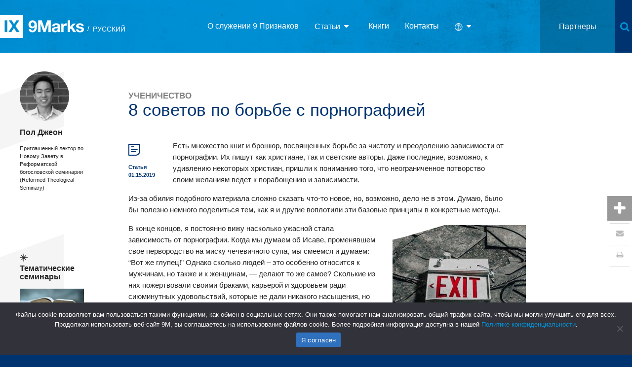

--- FILE ---
content_type: text/html; charset=UTF-8
request_url: https://ru.9marks.org/article/8-%D1%81%D0%BE%D0%B2%D0%B5%D1%82%D0%BE%D0%B2-%D0%BF%D0%BE-%D0%B1%D0%BE%D1%80%D1%8C%D0%B1%D0%B5-%D1%81-%D0%BF%D0%BE%D1%80%D0%BD%D0%BE%D0%B3%D1%80%D0%B0%D1%84%D0%B8%D0%B5%D0%B9/
body_size: 22583
content:
<!DOCTYPE html>
<html lang="ru-RU" xmlns:fb="http://ogp.me/ns/fb#">
<head>
<meta http-equiv="X-UA-Compatible" content="IE=edge" /> 
<meta charset="utf-8">

<script>
var BASE = "https:\/\/ru.9marks.org\/wp-content\/themes\/9marks-intl-2018";
var BASEWP = "https:\/\/ru.9marks.org";
var HOSTNAME = "ru.9marks.org";
var DOMAINS = ['9marks.org','www.9marks.org',HOSTNAME];
var disqus_shortname = "pt9marks";
var disqus_identifier = "1425 http:\/\/ru.9marks.org\/?post_type=article&#038;p=1425";
var disqus_key = '5h7I39qCzIOXL1v47HrbujrRspveuoS2EKNqG6DVXTLRjEbic9dy5j3yVRUUwzj1';
var disqus_config = function() {
	var config = this;
	config.language = "ru_RU";
};
</script>
<link rel="shortcut icon" href="/favicon.ico" type="image/x-icon"> 
<!-- Google Analytics -->
<script>
(function(i,s,o,g,r,a,m){i['GoogleAnalyticsObject']=r;i[r]=i[r]||function(){
(i[r].q=i[r].q||[]).push(arguments)},i[r].l=1*new Date();a=s.createElement(o),
m=s.getElementsByTagName(o)[0];a.async=1;a.src=g;m.parentNode.insertBefore(a,m)
})(window,document,'script','//www.google-analytics.com/analytics.js','ga');

ga('create', "UA-38067919-1", 'auto');
ga('send', 'pageview');

</script>
<!-- End Google Analytics -->
<title>8 советов по борьбе с порнографией &#8212; 9Marks Русский</title>
<meta name='robots' content='max-image-preview:large' />
<link rel='dns-prefetch' href='//ajax.googleapis.com' />
<link rel='dns-prefetch' href='//fonts.googleapis.com' />
<link rel="alternate" type="application/rss+xml" title="9Marks Русский &raquo; Лента" href="https://ru.9marks.org/feed/" />
<link rel="alternate" type="application/rss+xml" title="9Marks Русский &raquo; Лента комментариев" href="https://ru.9marks.org/comments/feed/" />
<link rel="alternate" type="application/rss+xml" title="9Marks Русский &raquo; Лента комментариев к &laquo;8 советов по борьбе с порнографией&raquo;" href="https://ru.9marks.org/article/8-%d1%81%d0%be%d0%b2%d0%b5%d1%82%d0%be%d0%b2-%d0%bf%d0%be-%d0%b1%d0%be%d1%80%d1%8c%d0%b1%d0%b5-%d1%81-%d0%bf%d0%be%d1%80%d0%bd%d0%be%d0%b3%d1%80%d0%b0%d1%84%d0%b8%d0%b5%d0%b9/feed/" />
<link rel="alternate" title="oEmbed (JSON)" type="application/json+oembed" href="https://ru.9marks.org/wp-json/oembed/1.0/embed?url=https%3A%2F%2Fru.9marks.org%2Farticle%2F8-%25d1%2581%25d0%25be%25d0%25b2%25d0%25b5%25d1%2582%25d0%25be%25d0%25b2-%25d0%25bf%25d0%25be-%25d0%25b1%25d0%25be%25d1%2580%25d1%258c%25d0%25b1%25d0%25b5-%25d1%2581-%25d0%25bf%25d0%25be%25d1%2580%25d0%25bd%25d0%25be%25d0%25b3%25d1%2580%25d0%25b0%25d1%2584%25d0%25b8%25d0%25b5%25d0%25b9%2F" />
<link rel="alternate" title="oEmbed (XML)" type="text/xml+oembed" href="https://ru.9marks.org/wp-json/oembed/1.0/embed?url=https%3A%2F%2Fru.9marks.org%2Farticle%2F8-%25d1%2581%25d0%25be%25d0%25b2%25d0%25b5%25d1%2582%25d0%25be%25d0%25b2-%25d0%25bf%25d0%25be-%25d0%25b1%25d0%25be%25d1%2580%25d1%258c%25d0%25b1%25d0%25b5-%25d1%2581-%25d0%25bf%25d0%25be%25d1%2580%25d0%25bd%25d0%25be%25d0%25b3%25d1%2580%25d0%25b0%25d1%2584%25d0%25b8%25d0%25b5%25d0%25b9%2F&#038;format=xml" />
<style id='wp-img-auto-sizes-contain-inline-css' type='text/css'>
img:is([sizes=auto i],[sizes^="auto," i]){contain-intrinsic-size:3000px 1500px}
/*# sourceURL=wp-img-auto-sizes-contain-inline-css */
</style>
<link rel='stylesheet' id='theme-fonts-css' href='//fonts.googleapis.com/css?family=Open+Sans%3A300%2C400%2C700%2C300italic%2C400italic%2C700italic&#038;ver=1.0.2' type='text/css' media='all' />
<link rel='stylesheet' id='font-awesome-css' href='//maxcdn.bootstrapcdn.com/font-awesome/4.7.0/css/font-awesome.min.css' type='text/css' media='all' />
<link rel='stylesheet' id='theme-css' href='//ru.9marks.org/wp-content/themes/9marks-intl-2018/style.css?ver=1.0.2' type='text/css' media='all' />
<link rel='stylesheet' id='theme-print-css' href='//ru.9marks.org/wp-content/themes/9marks-intl-2018/css/print.css?ver=1.0.2' type='text/css' media='print' />
<style id='wp-emoji-styles-inline-css' type='text/css'>

	img.wp-smiley, img.emoji {
		display: inline !important;
		border: none !important;
		box-shadow: none !important;
		height: 1em !important;
		width: 1em !important;
		margin: 0 0.07em !important;
		vertical-align: -0.1em !important;
		background: none !important;
		padding: 0 !important;
	}
/*# sourceURL=wp-emoji-styles-inline-css */
</style>
<style id='wp-block-library-inline-css' type='text/css'>
:root{--wp-block-synced-color:#7a00df;--wp-block-synced-color--rgb:122,0,223;--wp-bound-block-color:var(--wp-block-synced-color);--wp-editor-canvas-background:#ddd;--wp-admin-theme-color:#007cba;--wp-admin-theme-color--rgb:0,124,186;--wp-admin-theme-color-darker-10:#006ba1;--wp-admin-theme-color-darker-10--rgb:0,107,160.5;--wp-admin-theme-color-darker-20:#005a87;--wp-admin-theme-color-darker-20--rgb:0,90,135;--wp-admin-border-width-focus:2px}@media (min-resolution:192dpi){:root{--wp-admin-border-width-focus:1.5px}}.wp-element-button{cursor:pointer}:root .has-very-light-gray-background-color{background-color:#eee}:root .has-very-dark-gray-background-color{background-color:#313131}:root .has-very-light-gray-color{color:#eee}:root .has-very-dark-gray-color{color:#313131}:root .has-vivid-green-cyan-to-vivid-cyan-blue-gradient-background{background:linear-gradient(135deg,#00d084,#0693e3)}:root .has-purple-crush-gradient-background{background:linear-gradient(135deg,#34e2e4,#4721fb 50%,#ab1dfe)}:root .has-hazy-dawn-gradient-background{background:linear-gradient(135deg,#faaca8,#dad0ec)}:root .has-subdued-olive-gradient-background{background:linear-gradient(135deg,#fafae1,#67a671)}:root .has-atomic-cream-gradient-background{background:linear-gradient(135deg,#fdd79a,#004a59)}:root .has-nightshade-gradient-background{background:linear-gradient(135deg,#330968,#31cdcf)}:root .has-midnight-gradient-background{background:linear-gradient(135deg,#020381,#2874fc)}:root{--wp--preset--font-size--normal:16px;--wp--preset--font-size--huge:42px}.has-regular-font-size{font-size:1em}.has-larger-font-size{font-size:2.625em}.has-normal-font-size{font-size:var(--wp--preset--font-size--normal)}.has-huge-font-size{font-size:var(--wp--preset--font-size--huge)}.has-text-align-center{text-align:center}.has-text-align-left{text-align:left}.has-text-align-right{text-align:right}.has-fit-text{white-space:nowrap!important}#end-resizable-editor-section{display:none}.aligncenter{clear:both}.items-justified-left{justify-content:flex-start}.items-justified-center{justify-content:center}.items-justified-right{justify-content:flex-end}.items-justified-space-between{justify-content:space-between}.screen-reader-text{border:0;clip-path:inset(50%);height:1px;margin:-1px;overflow:hidden;padding:0;position:absolute;width:1px;word-wrap:normal!important}.screen-reader-text:focus{background-color:#ddd;clip-path:none;color:#444;display:block;font-size:1em;height:auto;left:5px;line-height:normal;padding:15px 23px 14px;text-decoration:none;top:5px;width:auto;z-index:100000}html :where(.has-border-color){border-style:solid}html :where([style*=border-top-color]){border-top-style:solid}html :where([style*=border-right-color]){border-right-style:solid}html :where([style*=border-bottom-color]){border-bottom-style:solid}html :where([style*=border-left-color]){border-left-style:solid}html :where([style*=border-width]){border-style:solid}html :where([style*=border-top-width]){border-top-style:solid}html :where([style*=border-right-width]){border-right-style:solid}html :where([style*=border-bottom-width]){border-bottom-style:solid}html :where([style*=border-left-width]){border-left-style:solid}html :where(img[class*=wp-image-]){height:auto;max-width:100%}:where(figure){margin:0 0 1em}html :where(.is-position-sticky){--wp-admin--admin-bar--position-offset:var(--wp-admin--admin-bar--height,0px)}@media screen and (max-width:600px){html :where(.is-position-sticky){--wp-admin--admin-bar--position-offset:0px}}

/*# sourceURL=wp-block-library-inline-css */
</style><style id='global-styles-inline-css' type='text/css'>
:root{--wp--preset--aspect-ratio--square: 1;--wp--preset--aspect-ratio--4-3: 4/3;--wp--preset--aspect-ratio--3-4: 3/4;--wp--preset--aspect-ratio--3-2: 3/2;--wp--preset--aspect-ratio--2-3: 2/3;--wp--preset--aspect-ratio--16-9: 16/9;--wp--preset--aspect-ratio--9-16: 9/16;--wp--preset--color--black: #000000;--wp--preset--color--cyan-bluish-gray: #abb8c3;--wp--preset--color--white: #ffffff;--wp--preset--color--pale-pink: #f78da7;--wp--preset--color--vivid-red: #cf2e2e;--wp--preset--color--luminous-vivid-orange: #ff6900;--wp--preset--color--luminous-vivid-amber: #fcb900;--wp--preset--color--light-green-cyan: #7bdcb5;--wp--preset--color--vivid-green-cyan: #00d084;--wp--preset--color--pale-cyan-blue: #8ed1fc;--wp--preset--color--vivid-cyan-blue: #0693e3;--wp--preset--color--vivid-purple: #9b51e0;--wp--preset--gradient--vivid-cyan-blue-to-vivid-purple: linear-gradient(135deg,rgb(6,147,227) 0%,rgb(155,81,224) 100%);--wp--preset--gradient--light-green-cyan-to-vivid-green-cyan: linear-gradient(135deg,rgb(122,220,180) 0%,rgb(0,208,130) 100%);--wp--preset--gradient--luminous-vivid-amber-to-luminous-vivid-orange: linear-gradient(135deg,rgb(252,185,0) 0%,rgb(255,105,0) 100%);--wp--preset--gradient--luminous-vivid-orange-to-vivid-red: linear-gradient(135deg,rgb(255,105,0) 0%,rgb(207,46,46) 100%);--wp--preset--gradient--very-light-gray-to-cyan-bluish-gray: linear-gradient(135deg,rgb(238,238,238) 0%,rgb(169,184,195) 100%);--wp--preset--gradient--cool-to-warm-spectrum: linear-gradient(135deg,rgb(74,234,220) 0%,rgb(151,120,209) 20%,rgb(207,42,186) 40%,rgb(238,44,130) 60%,rgb(251,105,98) 80%,rgb(254,248,76) 100%);--wp--preset--gradient--blush-light-purple: linear-gradient(135deg,rgb(255,206,236) 0%,rgb(152,150,240) 100%);--wp--preset--gradient--blush-bordeaux: linear-gradient(135deg,rgb(254,205,165) 0%,rgb(254,45,45) 50%,rgb(107,0,62) 100%);--wp--preset--gradient--luminous-dusk: linear-gradient(135deg,rgb(255,203,112) 0%,rgb(199,81,192) 50%,rgb(65,88,208) 100%);--wp--preset--gradient--pale-ocean: linear-gradient(135deg,rgb(255,245,203) 0%,rgb(182,227,212) 50%,rgb(51,167,181) 100%);--wp--preset--gradient--electric-grass: linear-gradient(135deg,rgb(202,248,128) 0%,rgb(113,206,126) 100%);--wp--preset--gradient--midnight: linear-gradient(135deg,rgb(2,3,129) 0%,rgb(40,116,252) 100%);--wp--preset--font-size--small: 13px;--wp--preset--font-size--medium: 20px;--wp--preset--font-size--large: 36px;--wp--preset--font-size--x-large: 42px;--wp--preset--spacing--20: 0.44rem;--wp--preset--spacing--30: 0.67rem;--wp--preset--spacing--40: 1rem;--wp--preset--spacing--50: 1.5rem;--wp--preset--spacing--60: 2.25rem;--wp--preset--spacing--70: 3.38rem;--wp--preset--spacing--80: 5.06rem;--wp--preset--shadow--natural: 6px 6px 9px rgba(0, 0, 0, 0.2);--wp--preset--shadow--deep: 12px 12px 50px rgba(0, 0, 0, 0.4);--wp--preset--shadow--sharp: 6px 6px 0px rgba(0, 0, 0, 0.2);--wp--preset--shadow--outlined: 6px 6px 0px -3px rgb(255, 255, 255), 6px 6px rgb(0, 0, 0);--wp--preset--shadow--crisp: 6px 6px 0px rgb(0, 0, 0);}:where(.is-layout-flex){gap: 0.5em;}:where(.is-layout-grid){gap: 0.5em;}body .is-layout-flex{display: flex;}.is-layout-flex{flex-wrap: wrap;align-items: center;}.is-layout-flex > :is(*, div){margin: 0;}body .is-layout-grid{display: grid;}.is-layout-grid > :is(*, div){margin: 0;}:where(.wp-block-columns.is-layout-flex){gap: 2em;}:where(.wp-block-columns.is-layout-grid){gap: 2em;}:where(.wp-block-post-template.is-layout-flex){gap: 1.25em;}:where(.wp-block-post-template.is-layout-grid){gap: 1.25em;}.has-black-color{color: var(--wp--preset--color--black) !important;}.has-cyan-bluish-gray-color{color: var(--wp--preset--color--cyan-bluish-gray) !important;}.has-white-color{color: var(--wp--preset--color--white) !important;}.has-pale-pink-color{color: var(--wp--preset--color--pale-pink) !important;}.has-vivid-red-color{color: var(--wp--preset--color--vivid-red) !important;}.has-luminous-vivid-orange-color{color: var(--wp--preset--color--luminous-vivid-orange) !important;}.has-luminous-vivid-amber-color{color: var(--wp--preset--color--luminous-vivid-amber) !important;}.has-light-green-cyan-color{color: var(--wp--preset--color--light-green-cyan) !important;}.has-vivid-green-cyan-color{color: var(--wp--preset--color--vivid-green-cyan) !important;}.has-pale-cyan-blue-color{color: var(--wp--preset--color--pale-cyan-blue) !important;}.has-vivid-cyan-blue-color{color: var(--wp--preset--color--vivid-cyan-blue) !important;}.has-vivid-purple-color{color: var(--wp--preset--color--vivid-purple) !important;}.has-black-background-color{background-color: var(--wp--preset--color--black) !important;}.has-cyan-bluish-gray-background-color{background-color: var(--wp--preset--color--cyan-bluish-gray) !important;}.has-white-background-color{background-color: var(--wp--preset--color--white) !important;}.has-pale-pink-background-color{background-color: var(--wp--preset--color--pale-pink) !important;}.has-vivid-red-background-color{background-color: var(--wp--preset--color--vivid-red) !important;}.has-luminous-vivid-orange-background-color{background-color: var(--wp--preset--color--luminous-vivid-orange) !important;}.has-luminous-vivid-amber-background-color{background-color: var(--wp--preset--color--luminous-vivid-amber) !important;}.has-light-green-cyan-background-color{background-color: var(--wp--preset--color--light-green-cyan) !important;}.has-vivid-green-cyan-background-color{background-color: var(--wp--preset--color--vivid-green-cyan) !important;}.has-pale-cyan-blue-background-color{background-color: var(--wp--preset--color--pale-cyan-blue) !important;}.has-vivid-cyan-blue-background-color{background-color: var(--wp--preset--color--vivid-cyan-blue) !important;}.has-vivid-purple-background-color{background-color: var(--wp--preset--color--vivid-purple) !important;}.has-black-border-color{border-color: var(--wp--preset--color--black) !important;}.has-cyan-bluish-gray-border-color{border-color: var(--wp--preset--color--cyan-bluish-gray) !important;}.has-white-border-color{border-color: var(--wp--preset--color--white) !important;}.has-pale-pink-border-color{border-color: var(--wp--preset--color--pale-pink) !important;}.has-vivid-red-border-color{border-color: var(--wp--preset--color--vivid-red) !important;}.has-luminous-vivid-orange-border-color{border-color: var(--wp--preset--color--luminous-vivid-orange) !important;}.has-luminous-vivid-amber-border-color{border-color: var(--wp--preset--color--luminous-vivid-amber) !important;}.has-light-green-cyan-border-color{border-color: var(--wp--preset--color--light-green-cyan) !important;}.has-vivid-green-cyan-border-color{border-color: var(--wp--preset--color--vivid-green-cyan) !important;}.has-pale-cyan-blue-border-color{border-color: var(--wp--preset--color--pale-cyan-blue) !important;}.has-vivid-cyan-blue-border-color{border-color: var(--wp--preset--color--vivid-cyan-blue) !important;}.has-vivid-purple-border-color{border-color: var(--wp--preset--color--vivid-purple) !important;}.has-vivid-cyan-blue-to-vivid-purple-gradient-background{background: var(--wp--preset--gradient--vivid-cyan-blue-to-vivid-purple) !important;}.has-light-green-cyan-to-vivid-green-cyan-gradient-background{background: var(--wp--preset--gradient--light-green-cyan-to-vivid-green-cyan) !important;}.has-luminous-vivid-amber-to-luminous-vivid-orange-gradient-background{background: var(--wp--preset--gradient--luminous-vivid-amber-to-luminous-vivid-orange) !important;}.has-luminous-vivid-orange-to-vivid-red-gradient-background{background: var(--wp--preset--gradient--luminous-vivid-orange-to-vivid-red) !important;}.has-very-light-gray-to-cyan-bluish-gray-gradient-background{background: var(--wp--preset--gradient--very-light-gray-to-cyan-bluish-gray) !important;}.has-cool-to-warm-spectrum-gradient-background{background: var(--wp--preset--gradient--cool-to-warm-spectrum) !important;}.has-blush-light-purple-gradient-background{background: var(--wp--preset--gradient--blush-light-purple) !important;}.has-blush-bordeaux-gradient-background{background: var(--wp--preset--gradient--blush-bordeaux) !important;}.has-luminous-dusk-gradient-background{background: var(--wp--preset--gradient--luminous-dusk) !important;}.has-pale-ocean-gradient-background{background: var(--wp--preset--gradient--pale-ocean) !important;}.has-electric-grass-gradient-background{background: var(--wp--preset--gradient--electric-grass) !important;}.has-midnight-gradient-background{background: var(--wp--preset--gradient--midnight) !important;}.has-small-font-size{font-size: var(--wp--preset--font-size--small) !important;}.has-medium-font-size{font-size: var(--wp--preset--font-size--medium) !important;}.has-large-font-size{font-size: var(--wp--preset--font-size--large) !important;}.has-x-large-font-size{font-size: var(--wp--preset--font-size--x-large) !important;}
/*# sourceURL=global-styles-inline-css */
</style>

<style id='classic-theme-styles-inline-css' type='text/css'>
/*! This file is auto-generated */
.wp-block-button__link{color:#fff;background-color:#32373c;border-radius:9999px;box-shadow:none;text-decoration:none;padding:calc(.667em + 2px) calc(1.333em + 2px);font-size:1.125em}.wp-block-file__button{background:#32373c;color:#fff;text-decoration:none}
/*# sourceURL=/wp-includes/css/classic-themes.min.css */
</style>
<link rel='stylesheet' id='contact-form-7-css' href='//ru.9marks.org/wp-content/plugins/contact-form-7/includes/css/styles.css?ver=6.1.4' type='text/css' media='all' />
<link rel='stylesheet' id='cookie-notice-front-css' href='//ru.9marks.org/wp-content/plugins/cookie-notice/css/front.min.css?ver=2.5.10' type='text/css' media='all' />
<script type="text/javascript" src="//ajax.googleapis.com/ajax/libs/jquery/1.12.4/jquery.min.js" id="jquery-js"></script>
<script type="text/javascript" id="theme-js-extra">
/* <![CDATA[ */
var THEME = {"nonce":"319220f887","ajaxurl":"https://ru.9marks.org/wp-admin/admin-ajax.php","SHOW_MORE":"\u041f\u043e\u043a\u0430\u0437\u0430\u0442\u044c \u0431\u043e\u043b\u044c\u0448\u0435","NO_MORE_POSTS":"\u041d\u0435\u0442 \u0431\u043e\u043b\u044c\u0448\u0435 \u0441\u043e\u043e\u0431\u0449\u0435\u043d\u0438\u0439","NO_POSTS_FOUND":"\u0421\u043e\u043e\u0431\u0449\u0435\u043d\u0438\u0439 \u043d\u0435 \u043d\u0430\u0439\u0434\u0435\u043d\u043e"};
//# sourceURL=theme-js-extra
/* ]]> */
</script>
<script type="text/javascript" src="//ru.9marks.org/wp-content/themes/9marks-intl-2018/js/page.js?ver=1.0.2" id="theme-js"></script>
<script type="text/javascript" id="cookie-notice-front-js-before">
/* <![CDATA[ */
var cnArgs = {"ajaxUrl":"https:\/\/ru.9marks.org\/wp-admin\/admin-ajax.php","nonce":"065c697618","hideEffect":"fade","position":"bottom","onScroll":false,"onScrollOffset":100,"onClick":false,"cookieName":"cookie_notice_accepted","cookieTime":2592000,"cookieTimeRejected":2592000,"globalCookie":false,"redirection":false,"cache":true,"revokeCookies":false,"revokeCookiesOpt":"automatic"};

//# sourceURL=cookie-notice-front-js-before
/* ]]> */
</script>
<script type="text/javascript" src="//ru.9marks.org/wp-content/plugins/cookie-notice/js/front.min.js?ver=2.5.10" id="cookie-notice-front-js"></script>
<link rel="https://api.w.org/" href="https://ru.9marks.org/wp-json/" /><link rel="EditURI" type="application/rsd+xml" title="RSD" href="https://ru.9marks.org/xmlrpc.php?rsd" />
<link rel="canonical" href="https://ru.9marks.org/article/8-%d1%81%d0%be%d0%b2%d0%b5%d1%82%d0%be%d0%b2-%d0%bf%d0%be-%d0%b1%d0%be%d1%80%d1%8c%d0%b1%d0%b5-%d1%81-%d0%bf%d0%be%d1%80%d0%bd%d0%be%d0%b3%d1%80%d0%b0%d1%84%d0%b8%d0%b5%d0%b9/" />
<link rel='shortlink' href='https://ru.9marks.org/?p=1425' />
<link rel="icon" href="https://ru.9marks.org/wp-content/uploads/2019/01/cropped-favicon_512x512-32x32.png" sizes="32x32" />
<link rel="icon" href="https://ru.9marks.org/wp-content/uploads/2019/01/cropped-favicon_512x512-192x192.png" sizes="192x192" />
<link rel="apple-touch-icon" href="https://ru.9marks.org/wp-content/uploads/2019/01/cropped-favicon_512x512-180x180.png" />
<meta name="msapplication-TileImage" content="https://ru.9marks.org/wp-content/uploads/2019/01/cropped-favicon_512x512-270x270.png" />
		<style type="text/css" id="wp-custom-css">
			.widget.browse {
	display: none;
    visibility: hidden;
}
#bottom-subscribe {
	display: none;
    visibility: hidden;
}
.gdpr-content {
text-align: center !important;
}
.gdpr-content a {
color: #0095da !important;
}
.gdpr-right .gdpr-preferences {
display: none;
}
#sidebar .popular-posts {
	display: none;
    visibility: hidden;	
}		</style>
		
<meta name="viewport" content="width=device-width" />

</head>


<body class="wp-singular article-template-default single single-article postid-1425 wp-theme-9marks-intl-2018 no-js cookies-not-set">

<div id="wrap">

<div id="header">
<div class="logo">
    <a href="https://ru.9marks.org"><img src="https://ru.9marks.org/wp-content/themes/9marks-intl-2018/images/logo.png" alt="9Marks Русский" /><span class="lang">Pусский</span></a>
    
</div>
<div class="nav-wrap">
<div id="nav" class="menu-main-nav-new-container"><ul id="menu" class="menu"><li id="menu-item-1384" class="menu-item menu-item-type-post_type menu-item-object-page %d0%be-%d1%81%d0%bb%d1%83%d0%b6%d0%b5%d0%bd%d0%b8%d0%b8-9-%d0%bf%d1%80%d0%b8%d0%b7%d0%bd%d0%b0%d0%ba%d0%be%d0%b2 %d0%be-%d1%81%d0%bb%d1%83%d0%b6%d0%b5%d0%bd%d0%b8%d0%b8-9-%d0%bf%d1%80%d0%b8%d0%b7%d0%bd%d0%b0%d0%ba%d0%be%d0%b2 menu-item-1384"><a href="https://ru.9marks.org/%d0%be-%d1%81%d0%bb%d1%83%d0%b6%d0%b5%d0%bd%d0%b8%d0%b8-9marks/">О служении 9 Признаков</a></li><li id="menu-item-1385" class="menu-item menu-item-type-post_type menu-item-object-page menu-item-has-children %d1%81%d1%82%d0%b0%d1%82%d1%8c%d0%b8 %d1%81%d1%82%d0%b0%d1%82%d1%8c%d0%b8 menu-item-1385"><a href="https://ru.9marks.org/%d0%be-%d1%81%d0%bb%d1%83%d0%b6%d0%b5%d0%bd%d0%b8%d0%b8-9marks/%d1%87%d1%82%d0%be-%d1%82%d0%b0%d0%ba%d0%be%d0%b5-9-%d0%bf%d1%80%d0%b8%d0%b7%d0%bd%d0%b0%d0%ba%d0%be%d0%b2/">Статьи</a><ul class="sub-menu"><li id="menu-item-1387" class="menu-item menu-item-type-taxonomy menu-item-object-category i-%d1%80%d0%b0%d0%b7%d1%8a%d1%8f%d1%81%d0%bd%d0%b8%d1%82%d0%b5%d0%bb%d1%8c%d0%bd%d0%b0%d1%8f-%d0%bf%d1%80%d0%be%d0%bf%d0%be%d0%b2%d0%b5%d0%b4%d1%8c i-%d1%80%d0%b0%d0%b7%d1%8a%d1%8f%d1%81%d0%bd%d0%b8%d1%82%d0%b5%d0%bb%d1%8c%d0%bd%d0%b0%d1%8f-%d0%bf%d1%80%d0%be%d0%bf%d0%be%d0%b2%d0%b5%d0%b4%d1%8c menu-item-1387"><a href="https://ru.9marks.org/category/%d0%bf%d1%80%d0%be%d0%bf%d0%be%d0%b2%d0%b5%d0%b4%d1%8c/">I Разъяснительная проповедь</a></li><li id="menu-item-1388" class="menu-item menu-item-type-taxonomy menu-item-object-category ii-%d0%b1%d0%b8%d0%b1%d0%bb%d0%b5%d0%b9%d1%81%d0%ba%d0%be%d0%b5-%d0%b1%d0%be%d0%b3%d0%be%d1%81%d0%bb%d0%be%d0%b2%d0%b8%d0%b5 ii-%d0%b1%d0%b8%d0%b1%d0%bb%d0%b5%d0%b9%d1%81%d0%ba%d0%be%d0%b5-%d0%b1%d0%be%d0%b3%d0%be%d1%81%d0%bb%d0%be%d0%b2%d0%b8%d0%b5 menu-item-1388"><a href="https://ru.9marks.org/category/%d0%b1%d0%b8%d0%b1%d0%bb%d0%b5%d0%b9%d1%81%d0%ba%d0%be%d0%b5-%d0%b1%d0%be%d0%b3%d0%be%d1%81%d0%bb%d0%be%d0%b2%d0%b8%d0%b5/">II Библейское богословие</a></li><li id="menu-item-1389" class="menu-item menu-item-type-taxonomy menu-item-object-category iii-%d0%b5%d0%b2%d0%b0%d0%bd%d0%b3%d0%b5%d0%bb%d0%b8%d0%b5 iii-%d0%b5%d0%b2%d0%b0%d0%bd%d0%b3%d0%b5%d0%bb%d0%b8%d0%b5 menu-item-1389"><a href="https://ru.9marks.org/category/%d0%b5%d0%b2%d0%b0%d0%bd%d0%b3%d0%b5%d0%bb%d0%b8%d0%b5/">III Евангелие</a></li><li id="menu-item-1390" class="menu-item menu-item-type-taxonomy menu-item-object-category iv-%d0%b1%d0%b8%d0%b1%d0%bb%d0%b5%d0%b9%d1%81%d0%ba%d0%be%d0%b5-%d0%bf%d0%be%d0%bd%d0%b8%d0%bc%d0%b0%d0%bd%d0%b8%d0%b5-%d0%be%d0%b1%d1%80%d0%b0%d1%89%d0%b5%d0%bd%d0%b8%d1%8f iv-%d0%b1%d0%b8%d0%b1%d0%bb%d0%b5%d0%b9%d1%81%d0%ba%d0%be%d0%b5-%d0%bf%d0%be%d0%bd%d0%b8%d0%bc%d0%b0%d0%bd%d0%b8%d0%b5-%d0%be%d0%b1%d1%80%d0%b0%d1%89%d0%b5%d0%bd%d0%b8%d1%8f menu-item-1390"><a href="https://ru.9marks.org/category/%d0%b1%d0%b8%d0%b1%d0%bb%d0%b5%d0%b9%d1%81%d0%ba%d0%be%d0%b5-%d0%bf%d0%be%d0%bd%d0%b8%d0%bc%d0%b0%d0%bd%d0%b8%d0%b5-%d0%be%d0%b1%d1%80%d0%b0%d1%89%d0%b5%d0%bd%d0%b8%d1%8f/">IV Библейское понимание обращения</a></li><li id="menu-item-1391" class="menu-item menu-item-type-taxonomy menu-item-object-category v-%d0%b1%d0%bb%d0%b0%d0%b3%d0%be%d0%b2%d0%b5%d1%81%d1%82%d0%b8%d0%b5 v-%d0%b1%d0%bb%d0%b0%d0%b3%d0%be%d0%b2%d0%b5%d1%81%d1%82%d0%b8%d0%b5 menu-item-1391"><a href="https://ru.9marks.org/category/%d0%b1%d0%bb%d0%b0%d0%b3%d0%be%d0%b2%d0%b5%d1%81%d1%82%d0%b8%d0%b5/">V Благовестие</a></li><li id="menu-item-1392" class="menu-item menu-item-type-taxonomy menu-item-object-category vi-%d1%87%d0%bb%d0%b5%d0%bd%d1%81%d1%82%d0%b2%d0%be-%d0%b2-%d1%86%d0%b5%d1%80%d0%ba%d0%b2%d0%b8 vi-%d1%87%d0%bb%d0%b5%d0%bd%d1%81%d1%82%d0%b2%d0%be-%d0%b2-%d1%86%d0%b5%d1%80%d0%ba%d0%b2%d0%b8 menu-item-1392"><a href="https://ru.9marks.org/category/%d1%87%d0%bb%d0%b5%d0%bd%d1%81%d1%82%d0%b2%d0%be/">VI Членство в церкви</a></li><li id="menu-item-1393" class="menu-item menu-item-type-taxonomy menu-item-object-category vii-%d1%86%d0%b5%d1%80%d0%ba%d0%be%d0%b2%d0%bd%d0%b0%d1%8f-%d0%b4%d0%b8%d1%81%d1%86%d0%b8%d0%bf%d0%bb%d0%b8%d0%bd%d0%b0 vii-%d1%86%d0%b5%d1%80%d0%ba%d0%be%d0%b2%d0%bd%d0%b0%d1%8f-%d0%b4%d0%b8%d1%81%d1%86%d0%b8%d0%bf%d0%bb%d0%b8%d0%bd%d0%b0 menu-item-1393"><a href="https://ru.9marks.org/category/%d0%b4%d0%b8%d1%81%d1%86%d0%b8%d0%bf%d0%bb%d0%b8%d0%bd%d0%b0/">VII Церковная дисциплина</a></li><li id="menu-item-1394" class="menu-item menu-item-type-taxonomy menu-item-object-category current-article-ancestor current-menu-parent current-article-parent viii-%d1%83%d1%87%d0%b5%d0%bd%d0%b8%d1%87%d0%b5%d1%81%d1%82%d0%b2%d0%be-%d0%b8-%d0%b4%d1%83%d1%85%d0%be%d0%b2%d0%bd%d1%8b%d0%b9-%d1%80%d0%be%d1%81%d1%82 viii-%d1%83%d1%87%d0%b5%d0%bd%d0%b8%d1%87%d0%b5%d1%81%d1%82%d0%b2%d0%be-%d0%b8-%d0%b4%d1%83%d1%85%d0%be%d0%b2%d0%bd%d1%8b%d0%b9-%d1%80%d0%be%d1%81%d1%82 menu-item-1394"><a href="https://ru.9marks.org/category/%d1%83%d1%87%d0%b5%d0%bd%d0%b8%d1%87%d0%b5%d1%81%d1%82%d0%b2%d0%be/">VIII Ученичество и духовный рост</a></li><li id="menu-item-1395" class="menu-item menu-item-type-taxonomy menu-item-object-category ix-%d0%b1%d0%b8%d0%b1%d0%bb%d0%b5%d0%b9%d1%81%d0%ba%d0%b0%d1%8f-%d0%bc%d0%be%d0%b4%d0%b5%d0%bb%d1%8c-%d1%80%d1%83%d0%ba%d0%be%d0%b2%d0%be%d0%b4%d1%81%d1%82%d0%b2%d0%b0 ix-%d0%b1%d0%b8%d0%b1%d0%bb%d0%b5%d0%b9%d1%81%d0%ba%d0%b0%d1%8f-%d0%bc%d0%be%d0%b4%d0%b5%d0%bb%d1%8c-%d1%80%d1%83%d0%ba%d0%be%d0%b2%d0%be%d0%b4%d1%81%d1%82%d0%b2%d0%b0 menu-item-1395"><a href="https://ru.9marks.org/category/%d1%80%d1%83%d0%ba%d0%be%d0%b2%d0%be%d0%b4%d1%81%d1%82%d0%b2%d0%be/">IX Библейская модель руководства</a></li></ul></li><li id="menu-item-1383" class="menu-item menu-item-type-post_type menu-item-object-page %d0%ba%d0%bd%d0%b8%d0%b3%d0%b8 %d0%ba%d0%bd%d0%b8%d0%b3%d0%b8 menu-item-1383"><a href="https://ru.9marks.org/%d0%ba%d0%bd%d0%b8%d0%b3%d0%b8/">Книги</a></li><li id="menu-item-1382" class="menu-item menu-item-type-post_type menu-item-object-page %d0%ba%d0%be%d0%bd%d1%82%d0%b0%d0%ba%d1%82%d1%8b %d0%ba%d0%be%d0%bd%d1%82%d0%b0%d0%ba%d1%82%d1%8b menu-item-1382"><a href="https://ru.9marks.org/%d0%ba%d0%be%d0%bd%d1%82%d0%b0%d0%ba%d1%82%d1%8b/">Контакты</a></li><li id="menu-item-1396" class="language menu-item menu-item-type-custom menu-item-object-custom menu-item-has-children %d1%8f%d0%b7%d1%8b%d0%ba %d1%8f%d0%b7%d1%8b%d0%ba menu-item-1396"><a href="#language">Язык</a><ul class="sub-menu"><li id="menu-item-1397" class="menu-item menu-item-type-custom menu-item-object-custom %d0%b0%d0%bd%d0%b3%d0%bb%d0%b8%d0%b9%d1%81%d0%ba%d0%b8%d0%b9 %d0%b0%d0%bd%d0%b3%d0%bb%d0%b8%d0%b9%d1%81%d0%ba%d0%b8%d0%b9 menu-item-1397"><a href="https://www.9marks.org/">Английский</a></li><li id="menu-item-1659" class="menu-item menu-item-type-custom menu-item-object-custom %d0%b0%d0%bb%d0%b1%d0%b0%d0%bd%d1%81%d0%ba%d0%b8%d0%b9 %d0%b0%d0%bb%d0%b1%d0%b0%d0%bd%d1%81%d0%ba%d0%b8%d0%b9 menu-item-1659"><a href="https://al.9marks.org/">Албанский</a></li><li id="menu-item-1668" class="menu-item menu-item-type-custom menu-item-object-custom %d0%b0%d1%80%d0%b0%d0%b1%d1%81%d0%ba%d0%b8%d0%b9 %d0%b0%d1%80%d0%b0%d0%b1%d1%81%d0%ba%d0%b8%d0%b9 menu-item-1668"><a href="https://ar.9marks.org/">Арабский</a></li><li id="menu-item-1573" class="menu-item menu-item-type-custom menu-item-object-custom %d0%b2%d1%8c%d0%b5%d1%82%d0%bd%d0%b0%d0%bc%d1%81%d0%ba%d0%b8%d0%b9 %d0%b2%d1%8c%d0%b5%d1%82%d0%bd%d0%b0%d0%bc%d1%81%d0%ba%d0%b8%d0%b9 menu-item-1573"><a href="https://vi.9marks.org">Вьетнамский</a></li><li id="menu-item-1398" class="menu-item menu-item-type-custom menu-item-object-custom %d0%b8%d1%81%d0%bf%d0%b0%d0%bd%d1%81%d0%ba%d0%b8%d0%b9 %d0%b8%d1%81%d0%bf%d0%b0%d0%bd%d1%81%d0%ba%d0%b8%d0%b9 menu-item-1398"><a href="http://es.9marks.org/">Испанский</a></li><li id="menu-item-1574" class="menu-item menu-item-type-custom menu-item-object-custom %d0%b8%d1%82%d0%b0%d0%bb%d1%8c%d1%8f%d0%bd%d1%81%d0%ba%d0%b8%d0%b9 %d0%b8%d1%82%d0%b0%d0%bb%d1%8c%d1%8f%d0%bd%d1%81%d0%ba%d0%b8%d0%b9 menu-item-1574"><a href="https://it.9marks.org">Итальянский</a></li><li id="menu-item-1400" class="menu-item menu-item-type-custom menu-item-object-custom %d0%ba%d0%b8%d1%82%d0%b0%d0%b9%d1%81%d0%ba%d0%b8%d0%b9-%d1%83%d0%bf%d1%80%d0%be%d1%89%d0%b5%d0%bd%d0%bd%d1%8b%d0%b9 %d0%ba%d0%b8%d1%82%d0%b0%d0%b9%d1%81%d0%ba%d0%b8%d0%b9-%d1%83%d0%bf%d1%80%d0%be%d1%89%d0%b5%d0%bd%d0%bd%d1%8b%d0%b9 menu-item-1400"><a href="http://cn.9marks.org/">Китайский (упрощенный)</a></li><li id="menu-item-1652" class="menu-item menu-item-type-custom menu-item-object-custom %d0%ba%d0%b8%d1%82%d0%b0%d0%b9%d1%81%d0%ba%d0%b8%d0%b9-%d1%82%d1%80%d0%b0%d0%b4%d0%b8%d1%86%d0%b8%d0%be%d0%bd%d0%bd%d1%8b%d0%b9 %d0%ba%d0%b8%d1%82%d0%b0%d0%b9%d1%81%d0%ba%d0%b8%d0%b9-%d1%82%d1%80%d0%b0%d0%b4%d0%b8%d1%86%d0%b8%d0%be%d0%bd%d0%bd%d1%8b%d0%b9 menu-item-1652"><a href="https://tc.9marks.org">Китайский (традиционный)</a></li><li id="menu-item-1554" class="menu-item menu-item-type-custom menu-item-object-custom %d0%ba%d0%be%d1%80%d0%b5%d0%b9%d1%81%d0%ba%d0%b8%d0%b9 %d0%ba%d0%be%d1%80%d0%b5%d0%b9%d1%81%d0%ba%d0%b8%d0%b9 menu-item-1554"><a href="https://ko.9marks.org/">Корейский</a></li><li id="menu-item-1575" class="menu-item menu-item-type-custom menu-item-object-custom %d0%bd%d0%b5%d0%bc%d0%b5%d1%86%d0%ba%d0%b8%d0%b9 %d0%bd%d0%b5%d0%bc%d0%b5%d1%86%d0%ba%d0%b8%d0%b9 menu-item-1575"><a href="https://de.9marks.org">Немецкий</a></li><li id="menu-item-1571" class="menu-item menu-item-type-custom menu-item-object-custom %d0%bf%d0%be%d0%bb%d1%8c%d1%81%d0%ba%d0%b8%d0%b9 %d0%bf%d0%be%d0%bb%d1%8c%d1%81%d0%ba%d0%b8%d0%b9 menu-item-1571"><a href="https://pl.9marks.org/">Польский</a></li><li id="menu-item-1399" class="menu-item menu-item-type-custom menu-item-object-custom %d0%bf%d0%be%d1%80%d1%82%d1%83%d0%b3%d0%b0%d0%bb%d1%8c%d1%81%d0%ba%d0%b8%d0%b9 %d0%bf%d0%be%d1%80%d1%82%d1%83%d0%b3%d0%b0%d0%bb%d1%8c%d1%81%d0%ba%d0%b8%d0%b9 menu-item-1399"><a href="https://pt.9marks.org/">Португальский</a></li><li id="menu-item-1553" class="menu-item menu-item-type-custom menu-item-object-custom %d1%80%d1%83%d0%bc%d1%8b%d0%bd%d1%81%d0%ba%d0%b8%d0%b9 %d1%80%d1%83%d0%bc%d1%8b%d0%bd%d1%81%d0%ba%d0%b8%d0%b9 menu-item-1553"><a href="https://ro.9marks.org/">Румынский</a></li><li id="menu-item-1401" class="menu-item menu-item-type-custom menu-item-object-custom menu-item-home p%d1%83%d1%81%d1%81%d0%ba%d0%b8%d0%b9 p%d1%83%d1%81%d1%81%d0%ba%d0%b8%d0%b9 menu-item-1401"><a href="https://ru.9marks.org/">Pусский</a></li><li id="menu-item-1670" class="menu-item menu-item-type-custom menu-item-object-custom %d1%81%d0%b5%d1%80%d0%b1%d0%b8%d1%8f %d1%81%d0%b5%d1%80%d0%b1%d0%b8%d1%8f menu-item-1670"><a href="https://sr.9marks.org/">Сербия</a></li><li id="menu-item-1522" class="menu-item menu-item-type-custom menu-item-object-custom %d1%83%d0%b7%d0%b1%d0%b5%d0%ba%d1%81%d0%ba%d0%b8%d0%b9 %d1%83%d0%b7%d0%b1%d0%b5%d0%ba%d1%81%d0%ba%d0%b8%d0%b9 menu-item-1522"><a href="https://uz.9marks.org/">Узбекский</a></li><li id="menu-item-1523" class="menu-item menu-item-type-custom menu-item-object-custom %d1%84%d0%b0%d1%80%d1%81%d0%b8 %d1%84%d0%b0%d1%80%d1%81%d0%b8 menu-item-1523"><a href="https://prs.9marks.org/">Фарси</a></li><li id="menu-item-1526" class="menu-item menu-item-type-custom menu-item-object-custom %d1%84%d1%80%d0%b0%d0%bd%d1%86%d1%83%d0%b7%d1%81%d0%ba%d0%b8%d0%b9 %d1%84%d1%80%d0%b0%d0%bd%d1%86%d1%83%d0%b7%d1%81%d0%ba%d0%b8%d0%b9 menu-item-1526"><a href="https://fr.9marks.org">Французский</a></li><li id="menu-item-1655" class="menu-item menu-item-type-custom menu-item-object-custom %d1%82%d1%83%d1%80%d0%b5%d1%86%d0%ba%d0%b8%d0%b9 %d1%82%d1%83%d1%80%d0%b5%d1%86%d0%ba%d0%b8%d0%b9 menu-item-1655"><a href="https://tr.9marks.org/">Турецкий</a></li><li id="menu-item-1699" class="menu-item menu-item-type-custom menu-item-object-custom %d1%84%d0%b0%d1%80%d1%81%d0%b8 %d1%84%d0%b0%d1%80%d1%81%d0%b8 menu-item-1699"><a href="https://fa.9marks.org/">Фарси</a></li><li id="menu-item-1706" class="menu-item menu-item-type-custom menu-item-object-custom %d0%ba%d1%85%d0%bc%d0%b5%d1%80%d1%81%d0%ba%d0%b8%d0%b9 %d0%ba%d1%85%d0%bc%d0%b5%d1%80%d1%81%d0%ba%d0%b8%d0%b9 menu-item-1706"><a href="https://km.9marks.org/">кхмерский</a></li></ul></li>
</ul></div><div id="top-links" class="menu-top-nav-new-container"><ul id="top-menu" class="menu"><li id="menu-item-1411" class="menu-item menu-item-type-post_type menu-item-object-page %d0%bf%d0%b0%d1%80%d1%82%d0%bd%d0%b5%d1%80%d1%8b %d0%bf%d0%b0%d1%80%d1%82%d0%bd%d0%b5%d1%80%d1%8b menu-item-1411"><a href="https://ru.9marks.org/%d0%bf%d0%b0%d1%80%d1%82%d0%bd%d0%b5%d1%80%d1%8b/">Партнеры</a></li>
</ul></div> 
</div>
<div class="toggle" data-toggle-class="menu-on">Меню</div>
<form method="get" id="search" action="https://ru.9marks.org/">
    <div class="input">
	<input type="text" class="noclear field" name="s" id="s" placeholder="Введите ключевые слова" />
    </div><button type="submit"><span class="icon fa fa-search "></span></button>
</form>
<div id="dropdown" class="dropdown"></div>
</div>


<div class="main-content-wrap">
<div class="main-content single">
<h3 class="category"><a href="https://ru.9marks.org/category/%d1%83%d1%87%d0%b5%d0%bd%d0%b8%d1%87%d0%b5%d1%81%d1%82%d0%b2%d0%be/">Ученичество</a></h3>
<h1 id="pagetitle">8 советов по борьбе с порнографией</h1>
<div class="single-meta mobile-only">
<div class="widget author"><a 
	href="https://ru.9marks.org/by-author/%d0%bf%d0%be%d0%bb-%d0%b4%d0%b6%d0%b5%d0%be%d0%bd/" class="thumb"><img width="100" height="100" src="https://ru.9marks.org/wp-content/uploads/2019/01/Paul-Jeon.jpg" class="avatar" alt="" decoding="async" /></a>
 
<h3><a href="https://ru.9marks.org/by-author/%d0%bf%d0%be%d0%bb-%d0%b4%d0%b6%d0%b5%d0%be%d0%bd/">Пол Джеон</a></h3>
<div class="description">
Приглашенный лектор по Новому Завету в Реформатской богословской семинарии (Reformed Theological Seminary)</div>

</div>    
</div>
<div class="meta-top">
	<a href="https://ru.9marks.org/articles/" class="post-type article"><span class="icon " data-icon="a"></span>Статья</a>
	<div class="date">01.15.2019</div>

</div>
    
    
<div id="main-content">
    <p>Есть множество книг и брошюр, посвященных борьбе за чистоту и преодолению зависимости от порнографии. Их пишут как христиане, так и светские авторы. Даже последние, возможно, к удивлению некоторых христиан, пришли к пониманию того, что неограниченное потворство своим желаниям ведет к порабощению и зависимости.</p>
<p>Из-за обилия подобного материала сложно сказать что-то новое, но, возможно, дело не в этом. Думаю, было бы полезно немного поделиться тем, как я и другие воплотили эти базовые принципы в конкретные методы.</p>
<p>В конце концов, я постоянно вижу насколько ужасной стала зависимость от порнографии. Когда мы думаем об Исаве, променявшем свое первородство на миску чечевичного супа, мы смеемся и думаем: “Вот же глупец!” Однако сколько людей – это особенно относится к мужчинам, но также и к женщинам, &#8212; делают то же самое? Сколькие из них пожертвовали своими браками, карьерой и здоровьем ради сиюминутных удовольствий, которые не дали никакого насыщения, но оставляют их пустыми и разбитыми?</p>
<p>Зная это, боритесь с порнографией! Вместе с тем, читая мои советы, помните о Сыне Божьем в силе.</p>
<p><strong>Во-первых, имейте умонастроение солдата на войне.</strong></p>
<p>Мы должны быть бескомпромиссными в борьбе с этим грехом. Как и Иосиф, мы должны просто бежать от искушений жены Потифара. Хочу поделиться примером подобной решительности одного моего друга. У него был смартфон, но он заметил, что стал чаще посещать сомнительные сайты. Поэтому он сделал нечто из ряда вон выходящее. Он отменил свой тарифный план, отдал свой смартфон и купил кнопочный телефон. Представьте себе! Я видел его телефон. Он словно реанимирован из далекого прошлого, когда мобильные телефоны только входили в нашу жизнь. Мой друг признает, что выглядит глупо в глазах многих коллег, и что ему сложнее без GPS и постоянного доступа в Интернет. Однако, по его собственным словам «вы должны делать все возможное, если серьезно относитесь к борьбе за чистоту.»</p>
<p>Многие утверждают, что жаждут свободы и чистоты, но мне интересно: сколькие из нас готовы пойти на эти необходимые “крайние” и даже “законнические” шаги?</p>
<p><strong>Во-вторых, будьте очень целенаправленными в планировании вашего графика и окружающей обстановки.</strong></p>
<p>Многие люди наслаждаются роскошью дистанционной работы. Несмотря на то, что это приятный бонус, он также приводит к увеличенной изоляции. Задумайтесь на минуту, когда вы в последний раз смотрели порно. Попивая латте в Старбаксе? Во время рабочего совещания с коллегами?</p>
<p>Скорее всего, вы были одни дома, в офисе или где-то еще, где вы могли скрыться от людей, но не от Бога. Возможно, стоит записать, где и когда вы впадаете в сексуальное искушение.</p>
<p>Многие пасторы признаются, что для них особенно сложны понедельники. Они более уязвимы после долгих выходных, когда они проводят богослужения, проповедуют и встречаются с членами и прихожанами. Для других это может быть вечер пятницы, когда они приходят домой с работы.</p>
<p>Где бы и когда бы вы ни смотрели порнографию, вам нужно изменить свой распорядок, став более целенаправленным в отношении вашего окружения и графика. Если вы знаете, что шансы на просмотр порнографии возрастут в геометрической прогрессии, если вы будете работать в одиночестве, то начните работать в общественном месте &#8212; в местном кафе или торговом центре. Если вы знаете, что есть время дня или день недели, когда вы более уязвимы, то запланируйте конкретное действие. Вместо того, чтобы испытывать соблазн к просмотру порнографии, идите на пробежку.</p>
<p>У всех разные обстоятельства. Некоторые часто находятся в командировках, а у других &#8212; работа, требующая нахождения в одиночестве. Суть здесь проста: мы не можем позволить себе быть пассивными. Мы должны действовать на опережение в отношении окружающей нас обстановки и нашего графика. Этот, казалось бы, небольшой шаг может действительно творить чудеса.</p>
<p><strong>В-третьих, берегите ваши глаза.</strong></p>
<p>Помните, как кот Том постоянно пытался поймать мышонка Джерри? Джерри всегда находил способ уйти от опасности, но нам повезло не так сильно. Блуждающие глаза, задерживают свой взор на разных частях человеческого тела и вызывают сексуальный импульс. Как только импульс запущен, нам уже трудно остановить следующие за ним греховные мысли или поступки. Вот почему мы должны контролировать наши глаза.</p>
<p>Однажды я прогуливался с одним пастором по Нью-Йорку. Мы прошли мимо популярного магазина нижнего белья, мимо рекламного щита с вызывающе одетыми женщинами и мимо группы девушек, направляющихся в ночной клуб. На протяжении всей этой прогулки он шел, уткнувшись в землю. Я знаю это, потому что он постоянно на меня натыкался. Позже мой друг прокомментировал: «Летом бывает особенно трудно, и это необходимая мера.» Его действия могут показаться излишними, но слишком много пожилых и очень благочестивых людей сказали мне: «Искушения не исчезают с возрастом, но ты можешь стать более разборчивым с тем, на что смотришь.»</p>
<p><strong>В-четвертых, читайте и слушайте истории зависимых и о зависимых. Не только зависимых от порнографии, но и от других грехов.</strong></p>
<p>Делая это, вы придете к более глубокому пониманию того, насколько разрушительна зависимость для всех вовлеченных в нее людей. Тактика запугивания не очень эффективна в долгосрочной перспективе, но дело не в этом. Мы должны осознать, что личная зависимость имеет большие последствия, волнообразно влияя на жизнь других людей, особенно на жизнь наших близких.</p>
<p>Возможно, мы охотнее переключимся на военный режим в своем сознании, когда услышим трагические истории других. Еще одно преимущество заключается в том, что вы можете узнать, как другие преодолели свои зависимости, а затем использовать их опыт для вашей собственной борьбы. Помню, я слышал о том, как один человек, зависимый от кофе, окружил себя бутылками воды. Всякий раз, когда возникало желание выпить чашку кофе, он выпивал столько воды, что его тело уже не могло вместить ни грамма жидкости. Кто-то может взглянуть на эту более безопасную зависимость и придумать нечто другое, что может заменить просмотр порнографии.</p>
<p><strong>В-пятых, признайте, что просмотр порнографии сродни прелюбодеянию. </strong></p>
<p>Если вы женаты и смотрите порнографию, вы изменяете своей супруге. Конечно, это не то же самое, что на самом деле иметь сексуальные отношения вне брачного ложа. Однако только потому, что это не <em>одинаково</em> плохо, не значит, что это не плохо.</p>
<p>Когда ты собираешься смотреть, смотришь или уже посмотрел порнографию, то скажи вслух: «Я собираюсь изменить своей (будущей) жене, я изменяю своей жене, и я только что изменил своей жене.» Скажи это громко вслух! По крайней мере, это пробудит тебя к осознанию того, что прелюбодеяние стало для тебя чем-то нормальным. То же самое относится и к тому, когда ты предаешься сексуальным фантазиям.</p>
<p><strong>В-шестых, будьте стойкими.</strong></p>
<p>Для многих борьба с порнографией потребует долгосрочной перспективы. Лишь для немногих зависимых война будет побеждена в кратчайшие сроки. Еще сложнее приходится, если зависимость началась в юности и была частью жизни долгие годы.</p>
<p>Более того, те, кто наивно полагают, что могут резко остановиться, часто терпят неудачу и в конечном счете сдаются. Я хочу сказать, что даже с вашими самыми искренними усилиями, велика вероятность, что вы споткнетесь.</p>
<p>Не сдавайтесь! После каждого падения делайте два шага вперед! Даже однократный просмотр порнографии – это грех и это ненормально для христианина. Однако я признаю реальность, что, как и во всех войнах, борьба здесь будет долгой и трудной, отмеченной победами и поражениями. Наша же надежда в движении вперед.</p>
<p><strong>В-седьмых, помните принцип «с кем поведешься, от того и наберешься.» </strong></p>
<p>Есть компании, которые вы должны избегать. Некоторые из них очевидны. Не общайтесь много с людьми, которые считают блуд чем-то естественным, ходят в стриптиз-клубы и открыто смотрят порнографию.</p>
<p>Некоторые компании не так очевидны. Это те, кто притворяются святыми, но борются втайне. Либо группы, которые любят разбрасываться расплывчатыми терминами, такими как подотчетность, чистота и похоть, избегая при этом конкретики и действий. Важно окружить себя мужчинами и женщинами, которые относятся к этой борьбе очень серьезно и поэтому делают глупые вещи, такие как покупка кнопочного телефона, составление стратегии и планов по борьбе с искушениями и прогулки с опущенными глазами.</p>
<p>Мы уязвимые существа. Несмотря на все наши разговоры об автономии, мы более податливы, чем понимаем или хотим признать. Окружив себя людьми, которые трезво и серьезно относятся к своей борьбе и предпринимают конкретные шаги к свободе, вы подтолкнете себе делать то же самое.</p>
<p><strong>Наконец, помните &#171;Сына Божьего в силе&#187; (Римлянам 1:4)! Это тот, кто умер за наши грехи, был воскрешен для нашего оправдания и излил на нас Своего Духа. Он сделал это для того, чтобы мы могли теперь быть теми, кем не могли бы стать, и делать то, что не могли бы делать, будь мы предоставлены сами себе.</strong></p>
<p>Мы боремся за чистоту не для того, чтобы заслужить благосклонность Бога или завоевать признание среди избранных. Борьба за чистоту — это проявление нашего нового отождествления во Христе; а сила для победы — это Дух, тот же самый Дух, который исполнил Иисуса до Его битвы с сатаной в пустыне. Несомненно, мы призваны совершать свое спасение со страхом и трепетом (Филиппийцам 2:12). Для многих сегодня это включает упорный ежедневный труд, чтобы удалить порнографию из своей жизни. Тем не менее, даже эту необходимую битву мы должны вести, зная, что “Бог производит в вас и хотение и действие по Своему благоволению.” (Филиппийцам 2:13).</p>
<p>Борьба за свободу от порнографии реальна и трудна. Недостаточно будет применить какой-либо один принцип или практику. Победа придет через совокупное и последовательное применение всех этих советов и многих других в течение длительного периода времени. Мы должны продолжать бороться, ибо именно поэтому была явлена благодать Божья, чтобы мы, отвергнув нечестие и мирские похоти, целомудренно, праведно и благочестиво жили в нынешнем веке, ожидая блаженного упования и явления славы великого Бога и Спасителя нашего Иисуса Христа. Наш Господь требует от нас не меньшего.</p>
<p>&nbsp;</p>
<p>&nbsp;</p>

</div>
<div class="meta-bottom">
<div class="taxonomy">
<span class="terms"><strong class="label">Еще статьи с пометкой:</strong> <a href="https://ru.9marks.org/tag/%d0%bf%d0%be%d1%80%d0%bd%d0%be%d0%b3%d1%80%d0%b0%d1%84%d0%b8%d1%8f/" rel="tag">порнография</a></span></div>
</div>

    
    
<script>
var feature_img = "<span class='featured-image auto-insert alignright'><img width=\"270\" height=\"250\" src=\"https:\/\/ru.9marks.org\/wp-content\/uploads\/2019\/01\/8-tips.jpg\" class=\"auto-insert alignright\" alt=\"\" decoding=\"async\" fetchpriority=\"high\" \/><\/span>";
if (feature_img) {
	var p = $('#main-content > *');
	if (p.length > 4) {
		p.eq(1).after(feature_img);
	} else {
		$('#main-content').prepend(feature_img);
	}
};
</script>

    
    
    
</div>
<div class="side-content" id="sidebar">
    
    <div class="mobile-hide"><div class="widget author"><a 
	href="https://ru.9marks.org/by-author/%d0%bf%d0%be%d0%bb-%d0%b4%d0%b6%d0%b5%d0%be%d0%bd/" class="thumb"><img width="100" height="100" src="https://ru.9marks.org/wp-content/uploads/2019/01/Paul-Jeon.jpg" class="avatar" alt="" decoding="async" /></a>
 
<h3><a href="https://ru.9marks.org/by-author/%d0%bf%d0%be%d0%bb-%d0%b4%d0%b6%d0%b5%d0%be%d0%bd/">Пол Джеон</a></h3>
<div class="description">
Приглашенный лектор по Новому Завету в Реформатской богословской семинарии (Reformed Theological Seminary)</div>

</div></div><div class="widget browse">

<h3 class="expandable">Раздел</h3>
<ul>	<li class="cat-item cat-item-16"><a href="https://ru.9marks.org/category/%d0%b1%d0%b8%d0%b1%d0%bb%d0%b5%d0%b9%d1%81%d0%ba%d0%be%d0%b5-%d0%b1%d0%be%d0%b3%d0%be%d1%81%d0%bb%d0%be%d0%b2%d0%b8%d0%b5/">Библейское богословие</a>
</li>
	<li class="cat-item cat-item-18"><a href="https://ru.9marks.org/category/%d0%b1%d0%b8%d0%b1%d0%bb%d0%b5%d0%b9%d1%81%d0%ba%d0%be%d0%b5-%d0%bf%d0%be%d0%bd%d0%b8%d0%bc%d0%b0%d0%bd%d0%b8%d0%b5-%d0%be%d0%b1%d1%80%d0%b0%d1%89%d0%b5%d0%bd%d0%b8%d1%8f/">Библейское понимание обращения</a>
</li>
	<li class="cat-item cat-item-12"><a href="https://ru.9marks.org/category/%d0%b1%d0%bb%d0%b0%d0%b3%d0%be%d0%b2%d0%b5%d1%81%d1%82%d0%b8%d0%b5/">Благовестие</a>
</li>
	<li class="cat-item cat-item-4"><a href="https://ru.9marks.org/category/%d0%b4%d0%b8%d1%81%d1%86%d0%b8%d0%bf%d0%bb%d0%b8%d0%bd%d0%b0/">Дисциплина</a>
</li>
	<li class="cat-item cat-item-13"><a href="https://ru.9marks.org/category/%d0%b5%d0%b2%d0%b0%d0%bd%d0%b3%d0%b5%d0%bb%d0%b8%d0%b5/">Евангелие</a>
</li>
	<li class="cat-item cat-item-137"><a href="https://ru.9marks.org/category/%d0%bc%d0%b8%d1%81%d1%81%d0%b8%d1%8f/">Миссия</a>
</li>
	<li class="cat-item cat-item-30"><a href="https://ru.9marks.org/category/%d0%bf%d0%be%d0%ba%d0%bb%d0%be%d0%bd%d0%b5%d0%bd%d0%b8%d0%b5/">Поклонение</a>
</li>
	<li class="cat-item cat-item-7"><a href="https://ru.9marks.org/category/%d0%bf%d1%80%d0%be%d0%bf%d0%be%d0%b2%d0%b5%d0%b4%d1%8c/">Проповедь</a>
</li>
	<li class="cat-item cat-item-5"><a href="https://ru.9marks.org/category/%d1%80%d1%83%d0%ba%d0%be%d0%b2%d0%be%d0%b4%d1%81%d1%82%d0%b2%d0%be/">Руководство</a>
</li>
	<li class="cat-item cat-item-162"><a href="https://ru.9marks.org/category/%d1%81%d0%b5%d0%bc%d0%b8%d0%bd%d0%b0%d1%80%d1%8b-%d0%b1%d1%80%d0%b0%d0%ba/">Семинары &#8212; Брак</a>
</li>
	<li class="cat-item cat-item-158"><a href="https://ru.9marks.org/category/%d0%b1%d0%b0%d0%b7%d0%be%d0%b2%d1%8b%d0%b5-%d1%81%d0%b5%d0%bc%d0%b8%d0%bd%d0%b0%d1%80%d1%8b-%d0%b2%d0%b0%d0%b6%d0%bd%d0%be%d1%81%d1%82%d1%8c-%d1%87%d0%bb%d0%b5%d0%bd%d1%81%d1%82%d0%b2%d0%b0-%d0%b2/">Семинары &#8212; Важность членства в церкви</a>
</li>
	<li class="cat-item cat-item-175"><a href="https://ru.9marks.org/category/%d1%81%d0%b5%d0%bc%d0%b8%d0%bd%d0%b0%d1%80%d1%8b-%d0%b4%d0%b2%d0%b0-%d0%bf%d1%83%d1%82%d0%b8/">Семинары &#8212; Два пути</a>
</li>
	<li class="cat-item cat-item-159"><a href="https://ru.9marks.org/category/%d0%b1%d0%b0%d0%b7%d0%be%d0%b2%d1%8b%d0%b5-%d1%81%d0%b5%d0%bc%d0%b8%d0%bd%d0%b0%d1%80%d1%8b-%d0%ba%d0%b0%d0%ba-%d0%b8%d0%b7%d1%83%d1%87%d0%b0%d1%82%d1%8c-%d0%b1%d0%b8%d0%b1%d0%bb%d0%b8%d1%8e/">Семинары &#8212; Как изучать Библию</a>
</li>
	<li class="cat-item cat-item-176"><a href="https://ru.9marks.org/category/%d1%81%d0%b5%d0%bc%d0%b8%d0%bd%d0%b0%d1%80%d1%8b-%d1%85%d1%80%d0%b8%d1%81%d1%82%d0%b8%d0%b0%d0%bd%d0%b5-%d0%bd%d0%b0-%d1%80%d0%b0%d0%b1%d0%be%d1%87%d0%b5%d0%bc-%d0%bc%d0%b5%d1%81%d1%82%d0%b5/">Семинары &#8212; Христиане на рабочем месте</a>
</li>
	<li class="cat-item cat-item-231"><a href="https://ru.9marks.org/category/%d1%81%d0%b5%d0%bc%d0%b8%d0%bd%d0%b0%d1%80%d1%8b-%d0%b1%d0%b8%d0%b1%d0%bb%d0%b5%d0%b9%d1%81%d0%ba%d0%be%d0%b5-%d0%b1%d0%be%d0%b3%d0%be%d1%81%d0%bb%d0%be%d0%b2%d0%b8%d0%b5/">Семинары — Библейское богословие</a>
</li>
	<li class="cat-item cat-item-204"><a href="https://ru.9marks.org/category/%d1%81%d0%b5%d0%bc%d0%b8%d0%bd%d0%b0%d1%80%d1%8b-%d0%b2%d0%b5%d1%82%d1%85%d0%be%d0%b3%d0%be-%d0%b7%d0%b0%d0%b2%d0%b5%d1%82%d0%b0/">Семинары — Ветхого завета</a>
</li>
	<li class="cat-item cat-item-216"><a href="https://ru.9marks.org/category/%d1%81%d0%b5%d0%bc%d0%b8%d0%bd%d0%b0%d1%80%d1%8b-%d0%b4%d0%b5%d0%bd%d1%8c%d0%b3%d0%b8/">Семинары — Деньги</a>
</li>
	<li class="cat-item cat-item-202"><a href="https://ru.9marks.org/category/%d1%81%d0%b5%d0%bc%d0%b8%d0%bd%d0%b0%d1%80%d1%8b-%d0%b8%d1%81%d1%82%d0%be%d1%80%d0%b8%d1%8f-%d1%86%d0%b5%d1%80%d0%ba%d0%b2%d0%b8/">Семинары — История церкви</a>
</li>
	<li class="cat-item cat-item-232"><a href="https://ru.9marks.org/category/%d1%81%d0%b5%d0%bc%d0%b8%d0%bd%d0%b0%d1%80%d1%8b-%d0%bc%d0%b8%d1%81%d1%81%d0%b8%d0%b8/">Семинары — Миссии</a>
</li>
	<li class="cat-item cat-item-203"><a href="https://ru.9marks.org/category/%d1%81%d0%b5%d0%bc%d0%b8%d0%bd%d0%b0%d1%80%d1%8b-%d0%bd%d0%be%d0%b2%d0%be%d0%b3%d0%be-%d0%b7%d0%b0%d0%b2%d0%b5%d1%82%d0%b0/">Семинары — Нового Завета</a>
</li>
	<li class="cat-item cat-item-230"><a href="https://ru.9marks.org/category/%d1%81%d0%b5%d0%bc%d0%b8%d0%bd%d0%b0%d1%80%d1%8b-%d0%be%d1%81%d0%bd%d0%be%d0%b2%d1%8b-%d1%85%d1%80%d0%b8%d1%81%d1%82%d0%b8%d0%b0%d0%bd%d1%81%d0%ba%d0%be%d0%b9-%d0%b6%d0%b8%d0%b7%d0%bd%d0%b8/">Семинары — Основы христианской жизни</a>
</li>
	<li class="cat-item cat-item-215"><a href="https://ru.9marks.org/category/%d1%81%d0%b5%d0%bc%d0%b8%d0%bd%d0%b0%d1%80%d1%8b-%d1%81%d0%b8%d1%81%d1%82%d0%b5%d0%bc%d0%b0%d1%82%d0%b8%d1%87%d0%b5%d1%81%d0%ba%d0%be%d0%b5-%d0%b1%d0%be%d0%b3%d0%be%d1%81%d0%bb%d0%be%d0%b2/">Семинары — Систематическое богословие</a>
</li>
	<li class="cat-item cat-item-9"><a href="https://ru.9marks.org/category/%d1%83%d1%87%d0%b5%d0%bd%d0%b8%d1%87%d0%b5%d1%81%d1%82%d0%b2%d0%be/">Ученичество</a>
</li>
	<li class="cat-item cat-item-14"><a href="https://ru.9marks.org/category/%d1%87%d0%bb%d0%b5%d0%bd%d1%81%d1%82%d0%b2%d0%be/">Членство</a>
</li>
</ul>
<h3 class="expandable">Автор</h3>
<ul>	<li class="cat-item cat-item-160"><a href="https://ru.9marks.org/by-author/chbc/">CHBC</a>
</li>
	<li class="cat-item cat-item-15"><a href="https://ru.9marks.org/by-author/aaron-menikoff/">Аарон Меникофф</a>
</li>
	<li class="cat-item cat-item-191"><a href="https://ru.9marks.org/by-author/%d0%b0%d0%bb%d0%bb%d0%b5%d0%bd-%d0%b4%d1%8c%d1%8e%d1%82%d0%b8/">Аллен Дьюти</a>
</li>
	<li class="cat-item cat-item-58"><a href="https://ru.9marks.org/by-author/albert-mohler-jr/">Альберт Молер</a>
</li>
	<li class="cat-item cat-item-264"><a href="https://ru.9marks.org/by-author/%d0%b0%d0%bd%d0%bd%d0%b0-%d0%bc%d1%83%d1%80/">Анна Мур</a>
</li>
	<li class="cat-item cat-item-192"><a href="https://ru.9marks.org/by-author/%d0%b0%d1%88%d0%be%d0%ba-%d0%bd%d0%b0%d1%87%d0%bd%d0%b0%d0%bd%d0%b8/">Ашок Начнани</a>
</li>
	<li class="cat-item cat-item-23"><a href="https://ru.9marks.org/by-author/benjamin-l-merkle/">Бенжамин Меркл</a>
</li>
	<li class="cat-item cat-item-110"><a href="https://ru.9marks.org/by-author/%d0%b1%d0%be%d0%b1-%d0%b4%d0%b6%d0%be%d0%bd%d1%81%d0%be%d0%bd/">Боб Джонсон</a>
</li>
	<li class="cat-item cat-item-24"><a href="https://ru.9marks.org/by-author/bobby-jamieson/">Бобби Джеймисон</a>
</li>
	<li class="cat-item cat-item-48"><a href="https://ru.9marks.org/by-author/brian-croft/">Брайан Крофт</a>
</li>
	<li class="cat-item cat-item-84"><a href="https://ru.9marks.org/by-author/brian-parks/">Брайан Паркс</a>
</li>
	<li class="cat-item cat-item-233"><a href="https://ru.9marks.org/by-author/%d0%b1%d1%80%d1%8d%d0%b4-%d1%83%d0%b8%d0%bb%d0%bb%d0%b5%d1%80/">Брэд Уиллер</a>
</li>
	<li class="cat-item cat-item-236"><a href="https://ru.9marks.org/by-author/%d0%b1%d1%8d%d1%80%d1%80%d0%b8-%d0%ba%d1%83%d0%bf%d0%b5%d1%80/">Бэрри Купер</a>
</li>
	<li class="cat-item cat-item-71"><a href="https://ru.9marks.org/by-author/garret-kell/">Гарретт Келл</a>
</li>
	<li class="cat-item cat-item-25"><a href="https://ru.9marks.org/by-author/greg-gilbert/">Грег Гилберт</a>
</li>
	<li class="cat-item cat-item-154"><a href="https://ru.9marks.org/by-author/%d0%b4%d0%b5%d0%bd%d0%b8%d1%81-%d0%b1%d0%be%d1%80%d0%b8%d1%81/">Денис Борис</a>
</li>
	<li class="cat-item cat-item-105"><a href="https://ru.9marks.org/by-author/jamie-dunlop/">Джейми Данлоп</a>
</li>
	<li class="cat-item cat-item-199"><a href="https://ru.9marks.org/by-author/%d0%b4%d0%b6%d0%b5%d0%b9%d0%bc%d0%b8-%d0%be%d1%83%d1%8d%d0%bd%d1%81/">Джейми Оуэнс</a>
</li>
	<li class="cat-item cat-item-218"><a href="https://ru.9marks.org/by-author/%d0%b4%d0%b6%d0%b5%d0%b9%d1%81%d0%be%d0%bd-%d0%b0%d0%bb%d0%bb%d0%b5%d0%bd/">Джейсон Аллен</a>
</li>
	<li class="cat-item cat-item-19"><a href="https://ru.9marks.org/by-author/jared-c-wilson/">Джеред Уилсон</a>
</li>
	<li class="cat-item cat-item-38"><a href="https://ru.9marks.org/by-author/jeramie-rinne/">Джереми Рин</a>
</li>
	<li class="cat-item cat-item-282"><a href="https://ru.9marks.org/by-author/%d0%b4%d0%b6%d0%b5%d1%84%d1%84-%d1%83%d0%b8%d0%b7%d0%bd%d0%b5%d1%80/">Джефф Уизнер</a>
</li>
	<li class="cat-item cat-item-271"><a href="https://ru.9marks.org/by-author/%d0%b4%d0%b6%d0%be%d0%bd-%d0%bb%d0%b8/">Джон Ли</a>
</li>
	<li class="cat-item cat-item-285"><a href="https://ru.9marks.org/by-author/%d0%b4%d0%b6%d0%be%d0%bd-%d0%be%d0%bd%d0%b2%d1%83%d1%87%d0%b5%d0%ba%d0%b2%d0%b0/">Джон Онвучеква</a>
</li>
	<li class="cat-item cat-item-262"><a href="https://ru.9marks.org/by-author/%d0%b4%d0%b6%d0%be%d0%bd-%d1%81%d1%82%d0%b0%d1%80%d0%ba/">Джон Старк</a>
</li>
	<li class="cat-item cat-item-11"><a href="https://ru.9marks.org/by-author/jonathan-leeman/">Джонатан Лиман</a>
</li>
	<li class="cat-item cat-item-283"><a href="https://ru.9marks.org/by-author/%d0%b4%d0%b6%d0%be%d1%88-%d0%b2%d0%b8%d0%bd%d1%81%d0%b5%d0%bd%d1%82/">Джош Винсент</a>
</li>
	<li class="cat-item cat-item-235"><a href="https://ru.9marks.org/by-author/%d0%b4%d1%8d%d0%b2%d0%b8%d0%b4-%d0%b4%d0%b6%d0%be%d1%83%d0%bd%d1%81/">Дэвид Джоунс</a>
</li>
	<li class="cat-item cat-item-90"><a href="https://ru.9marks.org/by-author/david-king/">Дэвид Кинг</a>
</li>
	<li class="cat-item cat-item-188"><a href="https://ru.9marks.org/by-author/%d0%b4%d1%8d%d0%b2%d0%b8%d0%b4-%d0%bf%d0%be%d1%83%d0%bb%d0%b8%d1%81%d0%be%d0%bd/">Дэвид Поулисон</a>
</li>
	<li class="cat-item cat-item-187"><a href="https://ru.9marks.org/by-author/%d0%b4%d1%8d%d0%b2%d0%b8%d0%b4-%d1%85%d0%b5%d0%bb%d0%bc/">Дэвид Хелм</a>
</li>
	<li class="cat-item cat-item-280"><a href="https://ru.9marks.org/by-author/%d0%b4%d1%8d%d0%b2%d0%b8%d0%b4-%d1%88%d1%80%d0%be%d0%ba/">Дэвид Шрок</a>
</li>
	<li class="cat-item cat-item-217"><a href="https://ru.9marks.org/by-author/%d0%b4%d1%8d%d0%b9%d1%82%d0%be%d0%bd-%d1%85%d0%b0%d1%80%d1%82%d0%bc%d1%8d%d0%bd/">Дэйтон Хартмэн</a>
</li>
	<li class="cat-item cat-item-209"><a href="https://ru.9marks.org/by-author/%d0%b7%d0%b5%d0%b9%d0%bd-%d0%bf%d1%80%d1%8d%d1%82%d1%82/">Зейн Прэтт</a>
</li>
	<li class="cat-item cat-item-100"><a href="https://ru.9marks.org/by-author/kevin-deyoung/">Кевин ДеЯнг</a>
</li>
	<li class="cat-item cat-item-287"><a href="https://ru.9marks.org/by-author/%d0%ba%d0%b5%d0%b9%d0%bb%d0%be%d0%b1-%d0%b3%d1%80%d0%b5%d0%b3%d0%b3%d1%81%d0%be%d0%bd/">Кейлоб Греггсон</a>
</li>
	<li class="cat-item cat-item-242"><a href="https://ru.9marks.org/by-author/%d0%ba%d0%b5%d0%bd%d1%82-%d0%b1%d0%b0%d1%82%d1%82%d0%b5%d1%80%d1%84%d0%b8%d0%bb%d0%b4/">Кент Баттерфилд</a>
</li>
	<li class="cat-item cat-item-255"><a href="https://ru.9marks.org/by-author/%d0%ba%d0%be%d0%bd%d1%80%d0%b0%d0%b4-%d0%bc%d0%b1%d0%b5%d0%b2%d0%b5/">Конрад Мбеве</a>
</li>
	<li class="cat-item cat-item-247"><a href="https://ru.9marks.org/by-author/%d0%ba%d1%8d%d1%80%d1%80%d0%b8-%d1%80%d0%b0%d1%81%d1%81%d0%b5%d0%bb%d0%bb/">Кэрри Расселл</a>
</li>
	<li class="cat-item cat-item-88"><a href="https://ru.9marks.org/by-author/mike-gilbart-smith/">Майк Гилбарт-Смит</a>
</li>
	<li class="cat-item cat-item-117"><a href="https://ru.9marks.org/by-author/%d0%bc%d0%b0%d0%b9%d0%ba-%d0%ba%d1%80%d0%b0%d0%b9%d1%81%d1%82/">Майк Крайст</a>
</li>
	<li class="cat-item cat-item-75"><a href="https://ru.9marks.org/by-author/mike-mckinley/">Майк МакКинли</a>
</li>
	<li class="cat-item cat-item-62"><a href="https://ru.9marks.org/by-author/michael-lawrence/">Майкл Лоуренс</a>
</li>
	<li class="cat-item cat-item-10"><a href="https://ru.9marks.org/by-author/mark-dever/">Марк Девер</a>
</li>
	<li class="cat-item cat-item-250"><a href="https://ru.9marks.org/by-author/%d0%bc%d0%b0%d1%80%d0%ba-%d0%ba%d0%be%d0%bb%d0%bb%d0%b8%d0%bd%d1%81/">Марк Коллинс</a>
</li>
	<li class="cat-item cat-item-99"><a href="https://ru.9marks.org/by-author/mack-stiles/">Мэк Стайлс</a>
</li>
	<li class="cat-item cat-item-34"><a href="https://ru.9marks.org/by-author/matt-merker/">Мэтт Меркер</a>
</li>
	<li class="cat-item cat-item-20"><a href="https://ru.9marks.org/by-author/matt-chandler/">Мэтт Чендлер</a>
</li>
	<li class="cat-item cat-item-21"><a href="https://ru.9marks.org/by-author/matt-schmucker/">Мэтт Шмакер</a>
</li>
	<li class="cat-item cat-item-269"><a href="https://ru.9marks.org/by-author/%d0%bc%d1%8d%d1%82%d1%82-%d1%8d%d0%bc%d0%b0%d0%b4%d0%b8/">Мэтт Эмади</a>
</li>
	<li class="cat-item cat-item-196"><a href="https://ru.9marks.org/by-author/%d0%be%d0%b1%d1%80%d0%b8-%d1%81%d0%b5%d0%ba%d0%b2%d0%b5%d0%b9%d1%80%d0%b0/">Обри Секвейра</a>
</li>
	<li class="cat-item cat-item-286"><a href="https://ru.9marks.org/by-author/%d0%be%d0%bc%d0%b0%d1%80-%d0%b4%d0%b6%d0%be%d0%bd%d1%81%d0%be%d0%bd/">Омар Джонсон</a>
</li>
	<li class="cat-item cat-item-281"><a href="https://ru.9marks.org/by-author/%d0%bf%d0%b8%d1%82%d0%b5%d1%80-%d1%81%d0%b0%d0%bd%d0%bb%d0%be%d0%bd/">Питер Санлон</a>
</li>
	<li class="cat-item cat-item-261"><a href="https://ru.9marks.org/by-author/%d0%bf%d0%be%d0%bb-%d0%b4%d0%b6%d0%b5%d0%be%d0%bd/">Пол Джеон</a>
</li>
	<li class="cat-item cat-item-240"><a href="https://ru.9marks.org/by-author/%d1%80%d0%b0%d0%b9%d0%b0%d0%bd-%d1%84%d1%83%d0%bb%d0%bb%d0%b5%d1%80%d1%82%d0%be%d0%bd/">Райан Фуллертон</a>
</li>
	<li class="cat-item cat-item-89"><a href="https://ru.9marks.org/by-author/robert-kinney/">Роберт Кинни</a>
</li>
	<li class="cat-item cat-item-207"><a href="https://ru.9marks.org/by-author/%d1%81%d1%82%d0%b5%d1%84%d0%b5%d0%bd-%d1%83%d1%8d%d0%bb%d0%bb%d1%83%d0%bc/">Стефен Уэллум</a>
</li>
	<li class="cat-item cat-item-211"><a href="https://ru.9marks.org/by-author/%d1%81%d1%8d%d0%bc-%d0%be%d0%bb%d0%bb%d0%b1%d0%b5%d1%80%d1%80%d0%b8/">Сэм Оллберри</a>
</li>
	<li class="cat-item cat-item-272"><a href="https://ru.9marks.org/by-author/%d1%81%d1%8d%d0%bc-%d1%8d%d0%bc%d0%b0%d0%b4%d0%b8/">Сэм Эмади</a>
</li>
	<li class="cat-item cat-item-76"><a href="https://ru.9marks.org/by-author/thabiti-anyabwile/">Табити Анябвили</a>
</li>
	<li class="cat-item cat-item-284"><a href="https://ru.9marks.org/by-author/%d1%82%d0%b8%d0%bc-%d1%83%d0%b8%d1%82%d0%bc%d0%b5%d1%80/">Тим Уитмер</a>
</li>
	<li class="cat-item cat-item-17"><a href="https://ru.9marks.org/by-author/thomas-r-schreiner/">Томас Р. Шрайнер</a>
</li>
	<li class="cat-item cat-item-288"><a href="https://ru.9marks.org/by-author/%d1%82%d1%8c%d1%8f%d0%b3%d0%be-%d0%be%d0%bb%d0%b8%d0%b2%d0%b5%d0%b9%d1%80%d0%b0/">Тьяго Оливейра</a>
</li>
	<li class="cat-item cat-item-277"><a href="https://ru.9marks.org/by-author/%d1%85%d1%83%d0%b0%d0%bd-%d1%81%d0%b0%d0%bd%d1%87%d0%b5%d0%b7/">Хуан Санчез</a>
</li>
	<li class="cat-item cat-item-167"><a href="https://ru.9marks.org/by-author/%d1%88%d0%be%d0%bd-%d1%80%d0%b0%d0%b9%d1%82/">Шон Райт</a>
</li>
	<li class="cat-item cat-item-226"><a href="https://ru.9marks.org/by-author/%d1%8d%d0%bd%d0%b4%d0%b8-%d0%b4%d0%b6%d0%be%d0%bd%d1%81%d0%be%d0%bd/">Энди Джонсон</a>
</li>
	<li class="cat-item cat-item-265"><a href="https://ru.9marks.org/by-author/%d1%8d%d0%bd%d0%b4%d0%b8-%d0%bd%d0%b0%d1%81%d1%8d%d0%bb%d0%bb%d0%b8/">Энди Насэлли</a>
</li>
	<li class="cat-item cat-item-223"><a href="https://ru.9marks.org/by-author/%d1%8d%d1%80%d0%b8%d0%ba-%d1%80%d1%8d%d0%b9%d0%bc%d0%be%d0%bd%d0%b4/">Эрик Рэймонд</a>
</li>
</ul>
<h3 class="expandable">Дата</h3>
<ul>

</ul>
</div><hr /><div id="media_image-3" class="widget widget_media_image"><h3>Тематические семинары</h3><a href="http://ru.9marks.org/%d0%b1%d0%b0%d0%b7%d0%be%d0%b2%d1%8b%d0%b5-%d1%81%d0%b5%d0%bc%d0%b8%d0%bd%d0%b0%d1%80%d1%8b/"><img width="300" height="200" src="https://ru.9marks.org/wp-content/uploads/2017/06/семинары-300x200.jpg" class="image wp-image-607  attachment-medium size-medium" alt="" style="max-width: 100%; height: auto;" decoding="async" loading="lazy" srcset="https://ru.9marks.org/wp-content/uploads/2017/06/семинары-300x200.jpg 300w, https://ru.9marks.org/wp-content/uploads/2017/06/семинары-500x333.jpg 500w, https://ru.9marks.org/wp-content/uploads/2017/06/семинары.jpg 640w" sizes="auto, (max-width: 300px) 100vw, 300px" /></a></div><div id="media_image-5" class="widget widget_media_image"><h3>Бесплатная книга</h3><a href="http://ru.9marks.org/%d0%b1%d0%b5%d1%81%d0%bf%d0%bb%d0%b0%d1%82%d0%bd%d0%b0%d1%8f-%d0%ba%d0%bd%d0%b8%d0%b3%d0%b0/"><img width="206" height="300" src="https://ru.9marks.org/wp-content/uploads/2018/06/притягательная-община-206x300.jpg" class="image wp-image-1063  attachment-medium size-medium" alt="" style="max-width: 100%; height: auto;" decoding="async" loading="lazy" srcset="https://ru.9marks.org/wp-content/uploads/2018/06/притягательная-община-206x300.jpg 206w, https://ru.9marks.org/wp-content/uploads/2018/06/притягательная-община.jpg 344w" sizes="auto, (max-width: 206px) 100vw, 206px" /></a></div><div id="text-3" class="widget widget_text"><h3>ВАЖНО!</h3>			<div class="textwidget"><p>Несмотря на то, что многие из этих переведенных книг доступны для бесплатного скачивания, их авторские права защищены. Вам необходимо получить разрешение на печать и онлайн распространение книг, если оно будет происходить не через наш сайт. Пожалуйста свяжитесь с Симоной Гортон simona@9marks.org, если хотите получить необходимые разрешения.</p>
</div>
		</div><div class="widget popular-posts">
<h3 class="post_type">Популярные в этом месяце</h3>
<div class="hentry title">
<h3 class="title"><a href="https://ru.9marks.org/article/%d0%b1%d0%b8%d0%b1%d0%bb%d0%b5%d0%b9%d1%81%d0%ba%d0%b8%d0%b5-%d1%82%d1%80%d0%b5%d0%b1%d0%be%d0%b2%d0%b0%d0%bd%d0%b8%d1%8f-%d0%ba-%d0%b4%d1%8c%d1%8f%d0%ba%d0%be%d0%bd%d0%b0%d0%bc-%d0%b8-%d0%b8%d1%85/">Библейские требования к дьяконам и их обязанности</a></h3>
<div class="byline"><a href="https://ru.9marks.org/by-author/benjamin-l-merkle/">Бенжамин Меркл</a></div>
	
</div>
<div class="hentry title">
<h3 class="title"><a href="https://ru.9marks.org/article/8-%d1%81%d0%be%d0%b2%d0%b5%d1%82%d0%be%d0%b2-%d0%bf%d0%be-%d0%b1%d0%be%d1%80%d1%8c%d0%b1%d0%b5-%d1%81-%d0%bf%d0%be%d1%80%d0%bd%d0%be%d0%b3%d1%80%d0%b0%d1%84%d0%b8%d0%b5%d0%b9/">8 советов по борьбе с порнографией</a></h3>
<div class="byline"><a href="https://ru.9marks.org/by-author/%d0%bf%d0%be%d0%bb-%d0%b4%d0%b6%d0%b5%d0%be%d0%bd/">Пол Джеон</a></div>
	
</div>
<div class="hentry title">
<h3 class="title"><a href="https://ru.9marks.org/article/%d0%bf%d1%80%d0%be%d0%bf%d0%be%d0%b2%d0%b5%d0%b4%d1%8c-%d0%b5%d0%b2%d0%b0%d0%bd%d0%b3%d0%b5%d0%bb%d0%b8%d1%8f-%d0%bd%d0%b0-%d0%bf%d0%be%d1%85%d0%be%d1%80%d0%be%d0%bd%d0%b0%d1%85/">Как проповедовать Евангелие на похоронах</a></h3>
<div class="byline"><a href="https://ru.9marks.org/by-author/brian-croft/">Брайан Крофт</a></div>
	
</div>

</div>
    
    
</div>    
</div>


<div id="comments">

<a id="comments-load" class="comments-count" href="https://ru.9marks.org/article/8-%d1%81%d0%be%d0%b2%d0%b5%d1%82%d0%be%d0%b2-%d0%bf%d0%be-%d0%b1%d0%be%d1%80%d1%8c%d0%b1%d0%b5-%d1%81-%d0%bf%d0%be%d1%80%d0%bd%d0%be%d0%b3%d1%80%d0%b0%d1%84%d0%b8%d0%b5%d0%b9/#comments">Комментарии <span class="num">0</span></a>

<div id="disqus_thread"></div>

</div>


<div class="section" id="related">
<div class="posts">

<div class="col related">	
<em class="label">Другие статьи по теме - Ученичество</em>


<div class="hentry title">
<div class="post_type"><span class="icon " data-icon="a"></span></div>
<h3 class="title"><a href="https://ru.9marks.org/article/%d0%b1%d0%bb%d0%b0%d0%b3%d0%be%d0%b4%d0%b0%d1%80%d0%b5%d0%bd%d0%b8%d0%b5-%d0%b7%d0%b0-%d0%b4%d0%b0%d1%80%d1%8b-%d0%b8%d0%b8%d1%81%d1%83%d1%81%d0%b0/">Благодарение за дары Иисуса</a></h3>
</div>
<div class="hentry title">
<div class="post_type"><span class="icon " data-icon="a"></span></div>
<h3 class="title"><a href="https://ru.9marks.org/article/%d0%b8%d1%81%d0%bf%d0%be%d0%b2%d0%b5%d0%b4%d1%8c-%d0%b3%d1%80%d0%b5%d1%85%d0%b0-%d0%bd%d0%b8%d0%ba%d0%be%d0%b3%d0%b4%d0%b0-%d0%bd%d0%b5-%d0%b1%d1%8b%d0%b2%d0%b0%d0%b5%d1%82-%d0%bb%d0%b5%d0%b3%d0%ba/">Исповедь греха никогда не бывает легкой, иногда дорого нам обходится и всегда того стоит</a></h3>
</div>


</div>

<div class="col recent">
<em class="label">Добавленные недавно</em>
<div class="hentry title">
<div class="post_type"><span class="icon " data-icon="a"></span></div>
<h3 class="title"><a href="https://ru.9marks.org/article/%d0%b4%d0%b0-%d1%83%d1%81%d1%82%d0%b0%d0%bd%d0%be%d0%b2%d0%bb%d0%b5%d0%bd%d0%b8%d1%8f-%d1%86%d0%b5%d1%80%d0%ba%d0%b2%d0%b8-%d0%b4%d0%b5%d0%b9%d1%81%d1%82%d0%b2%d0%b8%d1%82%d0%b5%d0%bb%d1%8c%d0%bd/">Да, установления церкви действительно изменяют людей</a></h3>
</div>
<div class="hentry title">
<div class="post_type"><span class="icon " data-icon="a"></span></div>
<h3 class="title"><a href="https://ru.9marks.org/article/5-%d0%bf%d1%80%d0%b8%d1%87%d0%b8%d0%bd-%d0%bf%d0%be%d1%87%d0%b5%d0%bc%d1%83-%d0%b2%d0%b0%d0%bc-%d1%81%d0%bb%d0%b5%d0%b4%d1%83%d0%b5%d1%82-%d0%bf%d1%80%d0%be%d0%bf%d0%be%d0%b2%d0%b5%d0%b4%d0%be%d0%b2/">5 причин, почему вам следует проповедовать по Левиту</a></h3>
</div>


</div>
	
	
	
	</div>

</div> <!-- /related -->
<div id="page-tools">
<ul>
<li class="share"><a href="http://api.addthis.com/oexchange/0.8/offer?url=https%3A%2F%2Fru.9marks.org%2Farticle%2F8-%25d1%2581%25d0%25be%25d0%25b2%25d0%25b5%25d1%2582%25d0%25be%25d0%25b2-%25d0%25bf%25d0%25be-%25d0%25b1%25d0%25be%25d1%2580%25d1%258c%25d0%25b1%25d0%25b5-%25d1%2581-%25d0%25bf%25d0%25be%25d1%2580%25d0%25bd%25d0%25be%25d0%25b3%25d1%2580%25d0%25b0%25d1%2584%25d0%25b8%25d0%25b5%25d0%25b9%2F&pubid=&title=8+%D1%81%D0%BE%D0%B2%D0%B5%D1%82%D0%BE%D0%B2+%D0%BF%D0%BE+%D0%B1%D0%BE%D1%80%D1%8C%D0%B1%D0%B5+%D1%81+%D0%BF%D0%BE%D1%80%D0%BD%D0%BE%D0%B3%D1%80%D0%B0%D1%84%D0%B8%D0%B5%D0%B9&description=%D0%95%D1%81%D1%82%D1%8C+%D0%BC%D0%BD%D0%BE%D0%B6%D0%B5%D1%81%D1%82%D0%B2%D0%BE+%D0%BA%D0%BD%D0%B8%D0%B3+%D0%B8+%D0%B1%D1%80%D0%BE%D1%88%D1%8E%D1%80%2C+%D0%BF%D0%BE%D1%81%D0%B2%D1%8F%D1%89%D0%B5%D0%BD%D0%BD%D1%8B%D1%85+%D0%B1%D0%BE%D1%80%D1%8C%D0%B1%D0%B5+%D0%B7%D0%B0+%D1%87%D0%B8%D1%81%D1%82%D0%BE%D1%82%D1%83+%D0%B8+%D0%BF%D1%80%D0%B5%D0%BE%D0%B4%D0%BE%D0%BB%D0%B5%D0%BD%D0%B8%D1%8E+%D0%B7%D0%B0%D0%B2%D0%B8%D1%81%D0%B8%D0%BC%D0%BE%D1%81%D1%82%D0%B8+%D0%BE%D1%82+%D0%BF%D0%BE%D1%80%D0%BD%D0%BE%D0%B3%D1%80%D0%B0%D1%84%D0%B8%D0%B8.+%D0%98%D1%85+%D0%BF%D0%B8%D1%88%D1%83%D1%82+%D0%BA%D0%B0%D0%BA+%D1%85%D1%80%D0%B8%D1%81%D1%82%D0%B8%D0%B0%D0%BD%D0%B5%2C+%D1%82%D0%B0%D0%BA+%D0%B8+%D1%81%D0%B2%D0%B5%D1%82%D1%81%D0%BA%D0%B8%D0%B5+%D0%B0%D0%B2%D1%82%D0%BE%D1%80%D1%8B.+%D0%94%D0%B0%D0%B6%D0%B5+%D0%BF%D0%BE%D1%81%D0%BB%D0%B5%D0%B4%D0%BD%D0%B8%D0%B5%2C+%D0%B2%D0%BE%D0%B7%D0%BC%D0%BE%D0%B6%D0%BD%D0%BE%2C+%D0%BA+%D1%83%D0%B4%D0%B8%D0%B2%D0%BB%D0%B5%D0%BD%D0%B8%D1%8E+%D0%BD%D0%B5%D0%BA%D0%BE%D1%82%D0%BE%D1%80%D1%8B%D1%85+%D1%85%D1%80%D0%B8%D1%81%D1%82%D0%B8%D0%B0%D0%BD%2C+%D0%BF%D1%80%D0%B8%D1%88%D0%BB%D0%B8+%D0%BA+%D0%BF%D0%BE%D0%BD%D0%B8%D0%BC%D0%B0%D0%BD%D0%B8%D1%8E+%D1%82%D0%BE%D0%B3%D0%BE%2C+%D1%87%D1%82%D0%BE+%D0%BD%D0%B5%D0%BE%D0%B3%D1%80%D0%B0%D0%BD%D0%B8%D1%87%D0%B5%D0%BD%D0%BD%D0%BE%D0%B5+%D0%BF%D0%BE%D1%82%D0%B2%D0%BE%D1%80%D1%81%D1%82%D0%B2%D0%BE+%D1%81%D0%B2%D0%BE%D0%B8%D0%BC+%D0%B6%D0%B5%D0%BB%D0%B0%D0%BD%D0%B8%D1%8F%D0%BC+%D0%B2%D0%B5%D0%B4%D0%B5%D1%82+%D0%BA+%D0%BF%D0%BE%D1%80%D0%B0%D0%B1%D0%BE%D1%89%D0%B5%D0%BD%D0%B8%D1%8E+%D0%B8+%D0%B7%D0%B0%D0%B2%D0%B8%D1%81%D0%B8%D0%BC%D0%BE%D1%81%D1%82%D0%B8.+%D0%98%D0%B7-%D0%B7%D0%B0+%D0%BE%D0%B1%D0%B8%D0%BB%D0%B8%D1%8F+%D0%BF%D0%BE%D0%B4%D0%BE%D0%B1%D0%BD%D0%BE%D0%B3%D0%BE+%D0%BC%D0%B0%D1%82%D0%B5%D1%80%D0%B8%D0%B0%D0%BB%D0%B0+%D1%81%D0%BB%D0%BE%D0%B6%D0%BD%D0%BE+%D1%81%D0%BA%D0%B0%D0%B7%D0%B0%D1%82%D1%8C+%D1%87%D1%82%D0%BE-%D1%82%D0%BE+%D0%BD%D0%BE%D0%B2%D0%BE%D0%B5%2C+%D0%BD%D0%BE%2C+%D0%B2%D0%BE%D0%B7%D0%BC%D0%BE%D0%B6%D0%BD%D0%BE%2C+%D0%B4%D0%B5%D0%BB%D0%BE+%D0%BD%D0%B5+%5B%26hellip%3B%5D" class="icon-plus addthis_button_compact" data-height="800" data-width="550"></a></li>
<li class="tool-email"><a href="http://api.addthis.com/oexchange/0.8/forward/email/offer?url=https%3A%2F%2Fru.9marks.org%2Farticle%2F8-%25d1%2581%25d0%25be%25d0%25b2%25d0%25b5%25d1%2582%25d0%25be%25d0%25b2-%25d0%25bf%25d0%25be-%25d0%25b1%25d0%25be%25d1%2580%25d1%258c%25d0%25b1%25d0%25b5-%25d1%2581-%25d0%25bf%25d0%25be%25d1%2580%25d0%25bd%25d0%25be%25d0%25b3%25d1%2580%25d0%25b0%25d1%2584%25d0%25b8%25d0%25b5%25d0%25b9%2F&pubid=&title=8+%D1%81%D0%BE%D0%B2%D0%B5%D1%82%D0%BE%D0%B2+%D0%BF%D0%BE+%D0%B1%D0%BE%D1%80%D1%8C%D0%B1%D0%B5+%D1%81+%D0%BF%D0%BE%D1%80%D0%BD%D0%BE%D0%B3%D1%80%D0%B0%D1%84%D0%B8%D0%B5%D0%B9&description=%D0%95%D1%81%D1%82%D1%8C+%D0%BC%D0%BD%D0%BE%D0%B6%D0%B5%D1%81%D1%82%D0%B2%D0%BE+%D0%BA%D0%BD%D0%B8%D0%B3+%D0%B8+%D0%B1%D1%80%D0%BE%D1%88%D1%8E%D1%80%2C+%D0%BF%D0%BE%D1%81%D0%B2%D1%8F%D1%89%D0%B5%D0%BD%D0%BD%D1%8B%D1%85+%D0%B1%D0%BE%D1%80%D1%8C%D0%B1%D0%B5+%D0%B7%D0%B0+%D1%87%D0%B8%D1%81%D1%82%D0%BE%D1%82%D1%83+%D0%B8+%D0%BF%D1%80%D0%B5%D0%BE%D0%B4%D0%BE%D0%BB%D0%B5%D0%BD%D0%B8%D1%8E+%D0%B7%D0%B0%D0%B2%D0%B8%D1%81%D0%B8%D0%BC%D0%BE%D1%81%D1%82%D0%B8+%D0%BE%D1%82+%D0%BF%D0%BE%D1%80%D0%BD%D0%BE%D0%B3%D1%80%D0%B0%D1%84%D0%B8%D0%B8.+%D0%98%D1%85+%D0%BF%D0%B8%D1%88%D1%83%D1%82+%D0%BA%D0%B0%D0%BA+%D1%85%D1%80%D0%B8%D1%81%D1%82%D0%B8%D0%B0%D0%BD%D0%B5%2C+%D1%82%D0%B0%D0%BA+%D0%B8+%D1%81%D0%B2%D0%B5%D1%82%D1%81%D0%BA%D0%B8%D0%B5+%D0%B0%D0%B2%D1%82%D0%BE%D1%80%D1%8B.+%D0%94%D0%B0%D0%B6%D0%B5+%D0%BF%D0%BE%D1%81%D0%BB%D0%B5%D0%B4%D0%BD%D0%B8%D0%B5%2C+%D0%B2%D0%BE%D0%B7%D0%BC%D0%BE%D0%B6%D0%BD%D0%BE%2C+%D0%BA+%D1%83%D0%B4%D0%B8%D0%B2%D0%BB%D0%B5%D0%BD%D0%B8%D1%8E+%D0%BD%D0%B5%D0%BA%D0%BE%D1%82%D0%BE%D1%80%D1%8B%D1%85+%D1%85%D1%80%D0%B8%D1%81%D1%82%D0%B8%D0%B0%D0%BD%2C+%D0%BF%D1%80%D0%B8%D1%88%D0%BB%D0%B8+%D0%BA+%D0%BF%D0%BE%D0%BD%D0%B8%D0%BC%D0%B0%D0%BD%D0%B8%D1%8E+%D1%82%D0%BE%D0%B3%D0%BE%2C+%D1%87%D1%82%D0%BE+%D0%BD%D0%B5%D0%BE%D0%B3%D1%80%D0%B0%D0%BD%D0%B8%D1%87%D0%B5%D0%BD%D0%BD%D0%BE%D0%B5+%D0%BF%D0%BE%D1%82%D0%B2%D0%BE%D1%80%D1%81%D1%82%D0%B2%D0%BE+%D1%81%D0%B2%D0%BE%D0%B8%D0%BC+%D0%B6%D0%B5%D0%BB%D0%B0%D0%BD%D0%B8%D1%8F%D0%BC+%D0%B2%D0%B5%D0%B4%D0%B5%D1%82+%D0%BA+%D0%BF%D0%BE%D1%80%D0%B0%D0%B1%D0%BE%D1%89%D0%B5%D0%BD%D0%B8%D1%8E+%D0%B8+%D0%B7%D0%B0%D0%B2%D0%B8%D1%81%D0%B8%D0%BC%D0%BE%D1%81%D1%82%D0%B8.+%D0%98%D0%B7-%D0%B7%D0%B0+%D0%BE%D0%B1%D0%B8%D0%BB%D0%B8%D1%8F+%D0%BF%D0%BE%D0%B4%D0%BE%D0%B1%D0%BD%D0%BE%D0%B3%D0%BE+%D0%BC%D0%B0%D1%82%D0%B5%D1%80%D0%B8%D0%B0%D0%BB%D0%B0+%D1%81%D0%BB%D0%BE%D0%B6%D0%BD%D0%BE+%D1%81%D0%BA%D0%B0%D0%B7%D0%B0%D1%82%D1%8C+%D1%87%D1%82%D0%BE-%D1%82%D0%BE+%D0%BD%D0%BE%D0%B2%D0%BE%D0%B5%2C+%D0%BD%D0%BE%2C+%D0%B2%D0%BE%D0%B7%D0%BC%D0%BE%D0%B6%D0%BD%D0%BE%2C+%D0%B4%D0%B5%D0%BB%D0%BE+%D0%BD%D0%B5+%5B%26hellip%3B%5D" data-height="700" data-width="550" class="icon-email-envelope addthis_button_email"></a></li>

<li class="tool-print"><a href="#print" class="icon-print print"></a></li>
</ul>
</div>


<div class="clear"></div>
</div> <!-- /wrap -->

<div id="bottom-subscribe">
    <a href="https://ru.9marks.org/subscribe/">Получайте статьи и новости от 9 Признаков на вашу почту <strong>Подписаться<span class="icon fa fa-play "></span></strong></a>
</div>

<div id="footer">
    <a href="https://ru.9marks.org/о-служении-9marks/" class="about icon-9marks-logo">О служении 9Marks</a>
    
    <div class="nav" id="nav-footer">
    <ul>
    <li>Авторскоe право &copy; 2025 9Marks Русский</li>
    <li id="menu-item-223" class="menu-item menu-item-type-post_type menu-item-object-page %d0%ba%d0%be%d0%bd%d1%84%d0%b8%d0%b4%d0%b5%d0%bd%d1%86%d0%b8%d0%b0%d0%bb%d1%8c%d0%bd%d0%be%d1%81%d1%82%d1%8c %d0%ba%d0%be%d0%bd%d1%84%d0%b8%d0%b4%d0%b5%d0%bd%d1%86%d0%b8%d0%b0%d0%bb%d1%8c%d0%bd%d0%be%d1%81%d1%82%d1%8c menu-item-223"><a href="https://ru.9marks.org/%d0%ba%d0%be%d0%bd%d1%84%d0%b8%d0%b4%d0%b5%d0%bd%d1%86%d0%b8%d0%b0%d0%bb%d1%8c%d0%bd%d0%be%d1%81%d1%82%d1%8c/">Конфиденциальность</a></li><li id="menu-item-1558" class="menu-item menu-item-type-custom menu-item-object-custom %d0%ba%d0%be%d0%bd%d1%82%d0%b0%d0%ba%d1%82%d1%8b %d0%ba%d0%be%d0%bd%d1%82%d0%b0%d0%ba%d1%82%d1%8b menu-item-1558"><a href="https://www.9marks.org/contact/">Контакты</a></li>
    <li><a href="http://openbox9.com/">Website Design by openbox9</a></li>
    </ul>
    </div>
    
    
    <div class="right-content"><p><a href="https://www.facebook.com/9Marks">Facebook</a></p>
</div>

</div>

<script type="speculationrules">
{"prefetch":[{"source":"document","where":{"and":[{"href_matches":"/*"},{"not":{"href_matches":["/wp-*.php","/wp-admin/*","/wp-content/uploads/*","/wp-content/*","/wp-content/plugins/*","/wp-content/themes/9marks-intl-2018/*","/*\\?(.+)"]}},{"not":{"selector_matches":"a[rel~=\"nofollow\"]"}},{"not":{"selector_matches":".no-prefetch, .no-prefetch a"}}]},"eagerness":"conservative"}]}
</script>
<script defer="defer">
jQuery(function($) {
	$.post("https://ru.9marks.org/wp-admin/admin-ajax.php", {"action":"stats_log","id":1425,"nonce":"319220f887"});  
});
</script>
<script type="text/javascript" src="//ru.9marks.org/wp-includes/js/dist/hooks.min.js?ver=dd5603f07f9220ed27f1" id="wp-hooks-js"></script>
<script type="text/javascript" src="//ru.9marks.org/wp-includes/js/dist/i18n.min.js?ver=c26c3dc7bed366793375" id="wp-i18n-js"></script>
<script type="text/javascript" id="wp-i18n-js-after">
/* <![CDATA[ */
wp.i18n.setLocaleData( { 'text direction\u0004ltr': [ 'ltr' ] } );
//# sourceURL=wp-i18n-js-after
/* ]]> */
</script>
<script type="text/javascript" src="//ru.9marks.org/wp-content/plugins/contact-form-7/includes/swv/js/index.js?ver=6.1.4" id="swv-js"></script>
<script type="text/javascript" id="contact-form-7-js-before">
/* <![CDATA[ */
var wpcf7 = {
    "api": {
        "root": "https:\/\/ru.9marks.org\/wp-json\/",
        "namespace": "contact-form-7\/v1"
    },
    "cached": 1
};
//# sourceURL=contact-form-7-js-before
/* ]]> */
</script>
<script type="text/javascript" src="//ru.9marks.org/wp-content/plugins/contact-form-7/includes/js/index.js?ver=6.1.4" id="contact-form-7-js"></script>
<script id="wp-emoji-settings" type="application/json">
{"baseUrl":"https://s.w.org/images/core/emoji/17.0.2/72x72/","ext":".png","svgUrl":"https://s.w.org/images/core/emoji/17.0.2/svg/","svgExt":".svg","source":{"concatemoji":"//ru.9marks.org/wp-includes/js/wp-emoji-release.min.js?ver=6.9"}}
</script>
<script type="module">
/* <![CDATA[ */
/*! This file is auto-generated */
const a=JSON.parse(document.getElementById("wp-emoji-settings").textContent),o=(window._wpemojiSettings=a,"wpEmojiSettingsSupports"),s=["flag","emoji"];function i(e){try{var t={supportTests:e,timestamp:(new Date).valueOf()};sessionStorage.setItem(o,JSON.stringify(t))}catch(e){}}function c(e,t,n){e.clearRect(0,0,e.canvas.width,e.canvas.height),e.fillText(t,0,0);t=new Uint32Array(e.getImageData(0,0,e.canvas.width,e.canvas.height).data);e.clearRect(0,0,e.canvas.width,e.canvas.height),e.fillText(n,0,0);const a=new Uint32Array(e.getImageData(0,0,e.canvas.width,e.canvas.height).data);return t.every((e,t)=>e===a[t])}function p(e,t){e.clearRect(0,0,e.canvas.width,e.canvas.height),e.fillText(t,0,0);var n=e.getImageData(16,16,1,1);for(let e=0;e<n.data.length;e++)if(0!==n.data[e])return!1;return!0}function u(e,t,n,a){switch(t){case"flag":return n(e,"\ud83c\udff3\ufe0f\u200d\u26a7\ufe0f","\ud83c\udff3\ufe0f\u200b\u26a7\ufe0f")?!1:!n(e,"\ud83c\udde8\ud83c\uddf6","\ud83c\udde8\u200b\ud83c\uddf6")&&!n(e,"\ud83c\udff4\udb40\udc67\udb40\udc62\udb40\udc65\udb40\udc6e\udb40\udc67\udb40\udc7f","\ud83c\udff4\u200b\udb40\udc67\u200b\udb40\udc62\u200b\udb40\udc65\u200b\udb40\udc6e\u200b\udb40\udc67\u200b\udb40\udc7f");case"emoji":return!a(e,"\ud83e\u1fac8")}return!1}function f(e,t,n,a){let r;const o=(r="undefined"!=typeof WorkerGlobalScope&&self instanceof WorkerGlobalScope?new OffscreenCanvas(300,150):document.createElement("canvas")).getContext("2d",{willReadFrequently:!0}),s=(o.textBaseline="top",o.font="600 32px Arial",{});return e.forEach(e=>{s[e]=t(o,e,n,a)}),s}function r(e){var t=document.createElement("script");t.src=e,t.defer=!0,document.head.appendChild(t)}a.supports={everything:!0,everythingExceptFlag:!0},new Promise(t=>{let n=function(){try{var e=JSON.parse(sessionStorage.getItem(o));if("object"==typeof e&&"number"==typeof e.timestamp&&(new Date).valueOf()<e.timestamp+604800&&"object"==typeof e.supportTests)return e.supportTests}catch(e){}return null}();if(!n){if("undefined"!=typeof Worker&&"undefined"!=typeof OffscreenCanvas&&"undefined"!=typeof URL&&URL.createObjectURL&&"undefined"!=typeof Blob)try{var e="postMessage("+f.toString()+"("+[JSON.stringify(s),u.toString(),c.toString(),p.toString()].join(",")+"));",a=new Blob([e],{type:"text/javascript"});const r=new Worker(URL.createObjectURL(a),{name:"wpTestEmojiSupports"});return void(r.onmessage=e=>{i(n=e.data),r.terminate(),t(n)})}catch(e){}i(n=f(s,u,c,p))}t(n)}).then(e=>{for(const n in e)a.supports[n]=e[n],a.supports.everything=a.supports.everything&&a.supports[n],"flag"!==n&&(a.supports.everythingExceptFlag=a.supports.everythingExceptFlag&&a.supports[n]);var t;a.supports.everythingExceptFlag=a.supports.everythingExceptFlag&&!a.supports.flag,a.supports.everything||((t=a.source||{}).concatemoji?r(t.concatemoji):t.wpemoji&&t.twemoji&&(r(t.twemoji),r(t.wpemoji)))});
//# sourceURL=https://ru.9marks.org/wp-includes/js/wp-emoji-loader.min.js
/* ]]> */
</script>

		<!-- Cookie Notice plugin v2.5.10 by Hu-manity.co https://hu-manity.co/ -->
		<div id="cookie-notice" role="dialog" class="cookie-notice-hidden cookie-revoke-hidden cn-position-bottom" aria-label="Cookie Notice" style="background-color: rgba(50,50,58,1);"><div class="cookie-notice-container" style="color: #fff"><span id="cn-notice-text" class="cn-text-container">Файлы cookie позволяют вам пользоваться такими функциями, как обмен в социальных сетях. Они также помогают нам анализировать общий трафик сайта, чтобы мы могли улучшить его для всех. Продолжая использовать веб-сайт 9M, вы соглашаетесь на использование файлов cookie. Более подробная информация доступна в нашей <a href="https://www.9marks.org/privacy-policy">Политике конфиденциальности</a>.</span><span id="cn-notice-buttons" class="cn-buttons-container"><button id="cn-accept-cookie" data-cookie-set="accept" class="cn-set-cookie cn-button" aria-label="Я согласен" style="background-color: #2f71be">Я согласен</button></span><button type="button" id="cn-close-notice" data-cookie-set="accept" class="cn-close-icon" aria-label="No"></button></div>
			
		</div>
		<!-- / Cookie Notice plugin -->
<!--[if lte IE 8 ]>
<script src="https://ru.9marks.org/wp-content/themes/9marks-intl-2018/js/ie8.js"></script>
<![endif]-->

<!--[if lt IE 8 ]>
<script src="https://ru.9marks.org/wp-content/themes/9marks-intl-2018/js/ie7.js"></script>
<![endif]-->



<script>(function(){function c(){var b=a.contentDocument||a.contentWindow.document;if(b){var d=b.createElement('script');d.innerHTML="window.__CF$cv$params={r:'9b34a501aab12da2',t:'MTc2NjYyNjk3Ni4wMDAwMDA='};var a=document.createElement('script');a.nonce='';a.src='/cdn-cgi/challenge-platform/scripts/jsd/main.js';document.getElementsByTagName('head')[0].appendChild(a);";b.getElementsByTagName('head')[0].appendChild(d)}}if(document.body){var a=document.createElement('iframe');a.height=1;a.width=1;a.style.position='absolute';a.style.top=0;a.style.left=0;a.style.border='none';a.style.visibility='hidden';document.body.appendChild(a);if('loading'!==document.readyState)c();else if(window.addEventListener)document.addEventListener('DOMContentLoaded',c);else{var e=document.onreadystatechange||function(){};document.onreadystatechange=function(b){e(b);'loading'!==document.readyState&&(document.onreadystatechange=e,c())}}}})();</script></body>
</html>

--- FILE ---
content_type: text/css
request_url: https://ru.9marks.org/wp-content/themes/9marks-intl-2018/style.css?ver=1.0.2
body_size: 14279
content:
/*!
Theme Name: 9Marks 2018 International
Theme URI: http://www.9marks.org
Author: Joe Tan (Openbox9)

DO NOT EDIT style.css DIRECTLY. 

Use style.scss.
*/
@import url(https://www.9marks.org/wp-content/themes/9marks/fonts/styles.css);
@-webkit-keyframes bounce {
  0%, 20%, 50%, 80%, 100% {
    -webkit-transform: translateY(0); }
  40% {
    -webkit-transform: translateY(-15px); }
  60% {
    -webkit-transform: translateY(-7px); } }

@-moz-keyframes bounce {
  0%, 20%, 50%, 80%, 100% {
    -moz-transform: translateY(0); }
  40% {
    -moz-transform: translateY(-15px); }
  60% {
    -moz-transform: translateY(-7px); } }

@keyframes bounce {
  0%, 20%, 50%, 80%, 100% {
    transform: translateY(0); }
  40% {
    transform: translateY(-15px); }
  60% {
    transform: translateY(-7px); } }

@-webkit-keyframes pulse {
  0% {
    margin-bottom: 0px;
    opacity: 0; }
  10% {
    margin-bottom: 0px;
    opacity: 0; }
  25% {
    opacity: 1; }
  50% {
    margin-bottom: -15px;
    opacity: 1; }
  75% {
    opacity: 1; }
  90% {
    margin-bottom: 0px;
    opacity: 0; }
  100% {
    margin-bottom: 0px;
    opacity: 0; } }

@-moz-keyframes pulse {
  0% {
    margin-bottom: 0px;
    opacity: 0; }
  10% {
    margin-bottom: 0px;
    opacity: 0; }
  25% {
    opacity: 1; }
  50% {
    margin-bottom: -15px;
    opacity: 1; }
  75% {
    opacity: 1; }
  90% {
    margin-bottom: 0px;
    opacity: 0; }
  100% {
    margin-bottom: 0px;
    opacity: 0; } }

@keyframes pulse {
  0% {
    margin-bottom: 0px;
    opacity: 0; }
  10% {
    margin-bottom: 0px;
    opacity: 0; }
  25% {
    opacity: 1; }
  50% {
    margin-bottom: -15px;
    opacity: 1; }
  75% {
    opacity: 1; }
  90% {
    margin-bottom: 0px;
    opacity: 0; }
  100% {
    margin-bottom: 0px;
    opacity: 0; } }

@-webkit-keyframes loading {
  100% {
    background-position: 0px -570px; } }

@-moz-keyframes loading {
  100% {
    background-position: 0px -570px; } }

@keyframes loading {
  100% {
    background-position: 0px -570px; } }

@-webkit-keyframes loop {
  from {
    -webkit-transform: translate(0%, 0%); }
  to {
    -webkit-transform: translate(-50%, 0%); } }

@-moz-keyframes loop {
  from {
    -moz-transform: translate(0%, 0%); }
  to {
    -moz-transform: translate(-50%, 0%); } }

@keyframes loop {
  from {
    transform: translate(0%, 0%); }
  to {
    transform: translate(-50%, 0%); } }

/*
Author: Joe Tan (joetan54@gmail.com)

Copyright (c) 2018 Joe Tan
THIS CODE MAY NOT BE REDISTRIBUTED WITHOUT EXPLICIT PERMISSION
*/
/*
Author: Joe Tan (joetan54@gmail.com)

Copyright (c) 2017 Joe Tan
THIS CODE MAY NOT BE REDISTRIBUTED WITHOUT EXPLICIT PERMISSION
*/
/* @group Grid Layout */
.row {
  position: relative;
  margin-bottom: 20px;
  zoom: 1; }
  .row:after {
    content: ' ';
    display: block;
    clear: both; }
  .row:last-child {
    margin-bottom: 0; }
  .row.group {
    margin-bottom: 0; }

/*! 16 grid, 25px margins */
.row > [class*="span"],
.row > [class*="col"],
.wpb_row.vc_row-fluid > [class*="vc_span"] {
  float: left;
  -webkit-box-sizing: border-box;
  -moz-box-sizing: border-box;
  box-sizing: border-box; }

.row {
  margin-left: -25px;
  margin-left: calc(-25px); }

.row > [class*="span"],
.row > [class*="col"],
.wpb_row.vc_row-fluid > [class*="vc_span"] {
  margin-left: 25px;
  margin-left: calc(25px); }

.row > .col1_10 {
  width: 10%;
  width: -webkit-calc(10% - 25px);
  width: -moz-calc(10% - 25px);
  width: calc(10% - 25px); }

.row > .offset1_10 {
  margin-left: 10%;
  margin-left: -webkit-calc(10% + 25px);
  margin-left: -moz-calc(10% + 25px);
  margin-left: calc(10% + 25px); }

.row > .col1_5, .row > .col2_10, .row > .col3_15 {
  width: 20%;
  width: -webkit-calc(20% - 25px);
  width: -moz-calc(20% - 25px);
  width: calc(20% - 25px); }

.row > .offset1_5, .row > .offset2_10, .row > .offset3_15 {
  margin-left: 20%;
  margin-left: -webkit-calc(20% + 25px);
  margin-left: -moz-calc(20% + 25px);
  margin-left: calc(20% + 25px); }

.row > .col1_4, .row > .col2_8, .row > .col3_12, .row > .col4_16, .row > .span3, .wpb_row.vc_row-fluid > .vc_span3 {
  width: 25%;
  width: -webkit-calc(25% - 25px);
  width: -moz-calc(25% - 25px);
  width: calc(25% - 25px); }

.row > .offset1_4, .row > .offset2_8, .row > .offset3_12, .row > .offset4_16, .row > .offset3 {
  margin-left: 25%;
  margin-left: -webkit-calc(25% + 25px);
  margin-left: -moz-calc(25% + 25px);
  margin-left: calc(25% + 25px); }

.row > .col3_10 {
  width: 30%;
  width: -webkit-calc(30% - 25px);
  width: -moz-calc(30% - 25px);
  width: calc(30% - 25px); }

.row > .offset3_10 {
  margin-left: 30%;
  margin-left: -webkit-calc(30% + 25px);
  margin-left: -moz-calc(30% + 25px);
  margin-left: calc(30% + 25px); }

.row > .col2_5, .row > .col4_10, .row > .col6_15 {
  width: 40%;
  width: -webkit-calc(40% - 25px);
  width: -moz-calc(40% - 25px);
  width: calc(40% - 25px); }

.row > .offset2_5, .row > .offset4_10, .row > .offset6_15 {
  margin-left: 40%;
  margin-left: -webkit-calc(40% + 25px);
  margin-left: -moz-calc(40% + 25px);
  margin-left: calc(40% + 25px); }

.row > .col1_2, .row > .col2_4, .row > .col3_6, .row > .col4_8, .row > .col5_10, .row > .col6_12, .row > .col7_14, .row > .col8_16, .row > .span6, .wpb_row.vc_row-fluid > .vc_span6 {
  width: 50%;
  width: -webkit-calc(50% - 25px);
  width: -moz-calc(50% - 25px);
  width: calc(50% - 25px); }

.row > .offset1_2, .row > .offset2_4, .row > .offset3_6, .row > .offset4_8, .row > .offset5_10, .row > .offset6_12, .row > .offset7_14, .row > .offset8_16, .row > .offset6 {
  margin-left: 50%;
  margin-left: -webkit-calc(50% + 25px);
  margin-left: -moz-calc(50% + 25px);
  margin-left: calc(50% + 25px); }

.row > .col3_5, .row > .col6_10, .row > .col9_15 {
  width: 60%;
  width: -webkit-calc(60% - 25px);
  width: -moz-calc(60% - 25px);
  width: calc(60% - 25px); }

.row > .offset3_5, .row > .offset6_10, .row > .offset9_15 {
  margin-left: 60%;
  margin-left: -webkit-calc(60% + 25px);
  margin-left: -moz-calc(60% + 25px);
  margin-left: calc(60% + 25px); }

.row > .col7_10 {
  width: 70%;
  width: -webkit-calc(70% - 25px);
  width: -moz-calc(70% - 25px);
  width: calc(70% - 25px); }

.row > .offset7_10 {
  margin-left: 70%;
  margin-left: -webkit-calc(70% + 25px);
  margin-left: -moz-calc(70% + 25px);
  margin-left: calc(70% + 25px); }

.row > .col3_4, .row > .col6_8, .row > .col9_12, .row > .col12_16, .row > .span9, .wpb_row.vc_row-fluid > .vc_span9 {
  width: 75%;
  width: -webkit-calc(75% - 25px);
  width: -moz-calc(75% - 25px);
  width: calc(75% - 25px); }

.row > .offset3_4, .row > .offset6_8, .row > .offset9_12, .row > .offset12_16, .row > .offset9 {
  margin-left: 75%;
  margin-left: -webkit-calc(75% + 25px);
  margin-left: -moz-calc(75% + 25px);
  margin-left: calc(75% + 25px); }

.row > .col4_5, .row > .col8_10, .row > .col12_15 {
  width: 80%;
  width: -webkit-calc(80% - 25px);
  width: -moz-calc(80% - 25px);
  width: calc(80% - 25px); }

.row > .offset4_5, .row > .offset8_10, .row > .offset12_15 {
  margin-left: 80%;
  margin-left: -webkit-calc(80% + 25px);
  margin-left: -moz-calc(80% + 25px);
  margin-left: calc(80% + 25px); }

.row > .col9_10 {
  width: 90%;
  width: -webkit-calc(90% - 25px);
  width: -moz-calc(90% - 25px);
  width: calc(90% - 25px); }

.row > .offset9_10 {
  margin-left: 90%;
  margin-left: -webkit-calc(90% + 25px);
  margin-left: -moz-calc(90% + 25px);
  margin-left: calc(90% + 25px); }

.row > .col1_1, .row > .col2_2, .row > .col3_3, .row > .col4_4, .row > .col5_5, .row > .col6_6, .row > .col7_7, .row > .col8_8, .row > .col9_9, .row > .col10_10, .row > .col11_11, .row > .col12_12, .row > .col13_13, .row > .col14_14, .row > .col15_15, .row > .col16_16, .row > .span12, .wpb_row.vc_row-fluid > .vc_span12 {
  width: 100%;
  width: -webkit-calc(100% - 25px);
  width: -moz-calc(100% - 25px);
  width: calc(100% - 25px); }

.row > .offset1_1, .row > .offset2_2, .row > .offset3_3, .row > .offset4_4, .row > .offset5_5, .row > .offset6_6, .row > .offset7_7, .row > .offset8_8, .row > .offset9_9, .row > .offset10_10, .row > .offset11_11, .row > .offset12_12, .row > .offset13_13, .row > .offset14_14, .row > .offset15_15, .row > .offset16_16, .row > .offset12 {
  margin-left: 100%;
  margin-left: -webkit-calc(100% + 25px);
  margin-left: -moz-calc(100% + 25px);
  margin-left: calc(100% + 25px); }

.row > .col1_3, .row > .col2_6, .row > .col3_9, .row > .col4_12, .row > .col5_15, .row > .span4, .wpb_row.vc_row-fluid > .vc_span4 {
  width: 33.333%;
  width: -webkit-calc(33.333% - 25px);
  width: -moz-calc(33.333% - 25px);
  width: calc(33.333% - 25px); }

.row > .offset1_3, .row > .offset2_6, .row > .offset3_9, .row > .offset4_12, .row > .offset5_15, .row > .offset4 {
  margin-left: 33.333%;
  margin-left: -webkit-calc(33.333% + 25px);
  margin-left: -moz-calc(33.333% + 25px);
  margin-left: calc(33.333% + 25px); }

.row > .col2_3, .row > .col4_6, .row > .col6_9, .row > .col8_12, .row > .col10_15, .row > .span8, .wpb_row.vc_row-fluid > .vc_span8 {
  width: 66.667%;
  width: -webkit-calc(66.667% - 25px);
  width: -moz-calc(66.667% - 25px);
  width: calc(66.667% - 25px); }

.row > .offset2_3, .row > .offset4_6, .row > .offset6_9, .row > .offset8_12, .row > .offset10_15, .row > .offset8 {
  margin-left: 66.667%;
  margin-left: -webkit-calc(66.667% + 25px);
  margin-left: -moz-calc(66.667% + 25px);
  margin-left: calc(66.667% + 25px); }

.row > .col1_6, .row > .col2_12, .row > .span2, .wpb_row.vc_row-fluid > .vc_span2 {
  width: 16.667%;
  width: -webkit-calc(16.667% - 25px);
  width: -moz-calc(16.667% - 25px);
  width: calc(16.667% - 25px); }

.row > .offset1_6, .row > .offset2_12, .row > .offset2 {
  margin-left: 16.667%;
  margin-left: -webkit-calc(16.667% + 25px);
  margin-left: -moz-calc(16.667% + 25px);
  margin-left: calc(16.667% + 25px); }

.row > .col5_6, .row > .col10_12, .row > .span10, .wpb_row.vc_row-fluid > .vc_span10 {
  width: 83.333%;
  width: -webkit-calc(83.333% - 25px);
  width: -moz-calc(83.333% - 25px);
  width: calc(83.333% - 25px); }

.row > .offset5_6, .row > .offset10_12, .row > .offset10 {
  margin-left: 83.333%;
  margin-left: -webkit-calc(83.333% + 25px);
  margin-left: -moz-calc(83.333% + 25px);
  margin-left: calc(83.333% + 25px); }

.row > .col1_7, .row > .col2_14 {
  width: 14.286%;
  width: -webkit-calc(14.286% - 25px);
  width: -moz-calc(14.286% - 25px);
  width: calc(14.286% - 25px); }

.row > .offset1_7, .row > .offset2_14 {
  margin-left: 14.286%;
  margin-left: -webkit-calc(14.286% + 25px);
  margin-left: -moz-calc(14.286% + 25px);
  margin-left: calc(14.286% + 25px); }

.row > .col2_7, .row > .col4_14 {
  width: 28.571%;
  width: -webkit-calc(28.571% - 25px);
  width: -moz-calc(28.571% - 25px);
  width: calc(28.571% - 25px); }

.row > .offset2_7, .row > .offset4_14 {
  margin-left: 28.571%;
  margin-left: -webkit-calc(28.571% + 25px);
  margin-left: -moz-calc(28.571% + 25px);
  margin-left: calc(28.571% + 25px); }

.row > .col3_7, .row > .col6_14 {
  width: 42.857%;
  width: -webkit-calc(42.857% - 25px);
  width: -moz-calc(42.857% - 25px);
  width: calc(42.857% - 25px); }

.row > .offset3_7, .row > .offset6_14 {
  margin-left: 42.857%;
  margin-left: -webkit-calc(42.857% + 25px);
  margin-left: -moz-calc(42.857% + 25px);
  margin-left: calc(42.857% + 25px); }

.row > .col4_7, .row > .col8_14 {
  width: 57.143%;
  width: -webkit-calc(57.143% - 25px);
  width: -moz-calc(57.143% - 25px);
  width: calc(57.143% - 25px); }

.row > .offset4_7, .row > .offset8_14 {
  margin-left: 57.143%;
  margin-left: -webkit-calc(57.143% + 25px);
  margin-left: -moz-calc(57.143% + 25px);
  margin-left: calc(57.143% + 25px); }

.row > .col5_7, .row > .col10_14 {
  width: 71.429%;
  width: -webkit-calc(71.429% - 25px);
  width: -moz-calc(71.429% - 25px);
  width: calc(71.429% - 25px); }

.row > .offset5_7, .row > .offset10_14 {
  margin-left: 71.429%;
  margin-left: -webkit-calc(71.429% + 25px);
  margin-left: -moz-calc(71.429% + 25px);
  margin-left: calc(71.429% + 25px); }

.row > .col6_7, .row > .col12_14 {
  width: 85.714%;
  width: -webkit-calc(85.714% - 25px);
  width: -moz-calc(85.714% - 25px);
  width: calc(85.714% - 25px); }

.row > .offset6_7, .row > .offset12_14 {
  margin-left: 85.714%;
  margin-left: -webkit-calc(85.714% + 25px);
  margin-left: -moz-calc(85.714% + 25px);
  margin-left: calc(85.714% + 25px); }

.row > .col1_8, .row > .col2_16 {
  width: 12.5%;
  width: -webkit-calc(12.5% - 25px);
  width: -moz-calc(12.5% - 25px);
  width: calc(12.5% - 25px); }

.row > .offset1_8, .row > .offset2_16 {
  margin-left: 12.5%;
  margin-left: -webkit-calc(12.5% + 25px);
  margin-left: -moz-calc(12.5% + 25px);
  margin-left: calc(12.5% + 25px); }

.row > .col3_8, .row > .col6_16 {
  width: 37.5%;
  width: -webkit-calc(37.5% - 25px);
  width: -moz-calc(37.5% - 25px);
  width: calc(37.5% - 25px); }

.row > .offset3_8, .row > .offset6_16 {
  margin-left: 37.5%;
  margin-left: -webkit-calc(37.5% + 25px);
  margin-left: -moz-calc(37.5% + 25px);
  margin-left: calc(37.5% + 25px); }

.row > .col5_8, .row > .col10_16 {
  width: 62.5%;
  width: -webkit-calc(62.5% - 25px);
  width: -moz-calc(62.5% - 25px);
  width: calc(62.5% - 25px); }

.row > .offset5_8, .row > .offset10_16 {
  margin-left: 62.5%;
  margin-left: -webkit-calc(62.5% + 25px);
  margin-left: -moz-calc(62.5% + 25px);
  margin-left: calc(62.5% + 25px); }

.row > .col7_8, .row > .col14_16 {
  width: 87.5%;
  width: -webkit-calc(87.5% - 25px);
  width: -moz-calc(87.5% - 25px);
  width: calc(87.5% - 25px); }

.row > .offset7_8, .row > .offset14_16 {
  margin-left: 87.5%;
  margin-left: -webkit-calc(87.5% + 25px);
  margin-left: -moz-calc(87.5% + 25px);
  margin-left: calc(87.5% + 25px); }

.row > .col1_9 {
  width: 11.111%;
  width: -webkit-calc(11.111% - 25px);
  width: -moz-calc(11.111% - 25px);
  width: calc(11.111% - 25px); }

.row > .offset1_9 {
  margin-left: 11.111%;
  margin-left: -webkit-calc(11.111% + 25px);
  margin-left: -moz-calc(11.111% + 25px);
  margin-left: calc(11.111% + 25px); }

.row > .col2_9 {
  width: 22.222%;
  width: -webkit-calc(22.222% - 25px);
  width: -moz-calc(22.222% - 25px);
  width: calc(22.222% - 25px); }

.row > .offset2_9 {
  margin-left: 22.222%;
  margin-left: -webkit-calc(22.222% + 25px);
  margin-left: -moz-calc(22.222% + 25px);
  margin-left: calc(22.222% + 25px); }

.row > .col4_9 {
  width: 44.444%;
  width: -webkit-calc(44.444% - 25px);
  width: -moz-calc(44.444% - 25px);
  width: calc(44.444% - 25px); }

.row > .offset4_9 {
  margin-left: 44.444%;
  margin-left: -webkit-calc(44.444% + 25px);
  margin-left: -moz-calc(44.444% + 25px);
  margin-left: calc(44.444% + 25px); }

.row > .col5_9 {
  width: 55.556%;
  width: -webkit-calc(55.556% - 25px);
  width: -moz-calc(55.556% - 25px);
  width: calc(55.556% - 25px); }

.row > .offset5_9 {
  margin-left: 55.556%;
  margin-left: -webkit-calc(55.556% + 25px);
  margin-left: -moz-calc(55.556% + 25px);
  margin-left: calc(55.556% + 25px); }

.row > .col7_9 {
  width: 77.778%;
  width: -webkit-calc(77.778% - 25px);
  width: -moz-calc(77.778% - 25px);
  width: calc(77.778% - 25px); }

.row > .offset7_9 {
  margin-left: 77.778%;
  margin-left: -webkit-calc(77.778% + 25px);
  margin-left: -moz-calc(77.778% + 25px);
  margin-left: calc(77.778% + 25px); }

.row > .col8_9 {
  width: 88.889%;
  width: -webkit-calc(88.889% - 25px);
  width: -moz-calc(88.889% - 25px);
  width: calc(88.889% - 25px); }

.row > .offset8_9 {
  margin-left: 88.889%;
  margin-left: -webkit-calc(88.889% + 25px);
  margin-left: -moz-calc(88.889% + 25px);
  margin-left: calc(88.889% + 25px); }

.row > .col1_11 {
  width: 9.091%;
  width: -webkit-calc(9.091% - 25px);
  width: -moz-calc(9.091% - 25px);
  width: calc(9.091% - 25px); }

.row > .offset1_11 {
  margin-left: 9.091%;
  margin-left: -webkit-calc(9.091% + 25px);
  margin-left: -moz-calc(9.091% + 25px);
  margin-left: calc(9.091% + 25px); }

.row > .col2_11 {
  width: 18.182%;
  width: -webkit-calc(18.182% - 25px);
  width: -moz-calc(18.182% - 25px);
  width: calc(18.182% - 25px); }

.row > .offset2_11 {
  margin-left: 18.182%;
  margin-left: -webkit-calc(18.182% + 25px);
  margin-left: -moz-calc(18.182% + 25px);
  margin-left: calc(18.182% + 25px); }

.row > .col3_11 {
  width: 27.273%;
  width: -webkit-calc(27.273% - 25px);
  width: -moz-calc(27.273% - 25px);
  width: calc(27.273% - 25px); }

.row > .offset3_11 {
  margin-left: 27.273%;
  margin-left: -webkit-calc(27.273% + 25px);
  margin-left: -moz-calc(27.273% + 25px);
  margin-left: calc(27.273% + 25px); }

.row > .col4_11 {
  width: 36.364%;
  width: -webkit-calc(36.364% - 25px);
  width: -moz-calc(36.364% - 25px);
  width: calc(36.364% - 25px); }

.row > .offset4_11 {
  margin-left: 36.364%;
  margin-left: -webkit-calc(36.364% + 25px);
  margin-left: -moz-calc(36.364% + 25px);
  margin-left: calc(36.364% + 25px); }

.row > .col5_11 {
  width: 45.455%;
  width: -webkit-calc(45.455% - 25px);
  width: -moz-calc(45.455% - 25px);
  width: calc(45.455% - 25px); }

.row > .offset5_11 {
  margin-left: 45.455%;
  margin-left: -webkit-calc(45.455% + 25px);
  margin-left: -moz-calc(45.455% + 25px);
  margin-left: calc(45.455% + 25px); }

.row > .col6_11 {
  width: 54.545%;
  width: -webkit-calc(54.545% - 25px);
  width: -moz-calc(54.545% - 25px);
  width: calc(54.545% - 25px); }

.row > .offset6_11 {
  margin-left: 54.545%;
  margin-left: -webkit-calc(54.545% + 25px);
  margin-left: -moz-calc(54.545% + 25px);
  margin-left: calc(54.545% + 25px); }

.row > .col7_11 {
  width: 63.636%;
  width: -webkit-calc(63.636% - 25px);
  width: -moz-calc(63.636% - 25px);
  width: calc(63.636% - 25px); }

.row > .offset7_11 {
  margin-left: 63.636%;
  margin-left: -webkit-calc(63.636% + 25px);
  margin-left: -moz-calc(63.636% + 25px);
  margin-left: calc(63.636% + 25px); }

.row > .col8_11 {
  width: 72.727%;
  width: -webkit-calc(72.727% - 25px);
  width: -moz-calc(72.727% - 25px);
  width: calc(72.727% - 25px); }

.row > .offset8_11 {
  margin-left: 72.727%;
  margin-left: -webkit-calc(72.727% + 25px);
  margin-left: -moz-calc(72.727% + 25px);
  margin-left: calc(72.727% + 25px); }

.row > .col9_11 {
  width: 81.818%;
  width: -webkit-calc(81.818% - 25px);
  width: -moz-calc(81.818% - 25px);
  width: calc(81.818% - 25px); }

.row > .offset9_11 {
  margin-left: 81.818%;
  margin-left: -webkit-calc(81.818% + 25px);
  margin-left: -moz-calc(81.818% + 25px);
  margin-left: calc(81.818% + 25px); }

.row > .col10_11 {
  width: 90.909%;
  width: -webkit-calc(90.909% - 25px);
  width: -moz-calc(90.909% - 25px);
  width: calc(90.909% - 25px); }

.row > .offset10_11 {
  margin-left: 90.909%;
  margin-left: -webkit-calc(90.909% + 25px);
  margin-left: -moz-calc(90.909% + 25px);
  margin-left: calc(90.909% + 25px); }

.row > .col1_12, .row > .span1, .wpb_row.vc_row-fluid > .vc_span1 {
  width: 8.333%;
  width: -webkit-calc(8.333% - 25px);
  width: -moz-calc(8.333% - 25px);
  width: calc(8.333% - 25px); }

.row > .offset1_12, .row > .offset1 {
  margin-left: 8.333%;
  margin-left: -webkit-calc(8.333% + 25px);
  margin-left: -moz-calc(8.333% + 25px);
  margin-left: calc(8.333% + 25px); }

.row > .col5_12, .row > .span5, .wpb_row.vc_row-fluid > .vc_span5 {
  width: 41.667%;
  width: -webkit-calc(41.667% - 25px);
  width: -moz-calc(41.667% - 25px);
  width: calc(41.667% - 25px); }

.row > .offset5_12, .row > .offset5 {
  margin-left: 41.667%;
  margin-left: -webkit-calc(41.667% + 25px);
  margin-left: -moz-calc(41.667% + 25px);
  margin-left: calc(41.667% + 25px); }

.row > .col7_12, .row > .span7, .wpb_row.vc_row-fluid > .vc_span7 {
  width: 58.333%;
  width: -webkit-calc(58.333% - 25px);
  width: -moz-calc(58.333% - 25px);
  width: calc(58.333% - 25px); }

.row > .offset7_12, .row > .offset7 {
  margin-left: 58.333%;
  margin-left: -webkit-calc(58.333% + 25px);
  margin-left: -moz-calc(58.333% + 25px);
  margin-left: calc(58.333% + 25px); }

.row > .col11_12, .row > .span11, .wpb_row.vc_row-fluid > .vc_span11 {
  width: 91.667%;
  width: -webkit-calc(91.667% - 25px);
  width: -moz-calc(91.667% - 25px);
  width: calc(91.667% - 25px); }

.row > .offset11_12, .row > .offset11 {
  margin-left: 91.667%;
  margin-left: -webkit-calc(91.667% + 25px);
  margin-left: -moz-calc(91.667% + 25px);
  margin-left: calc(91.667% + 25px); }

.row > .col1_13 {
  width: 7.692%;
  width: -webkit-calc(7.692% - 25px);
  width: -moz-calc(7.692% - 25px);
  width: calc(7.692% - 25px); }

.row > .offset1_13 {
  margin-left: 7.692%;
  margin-left: -webkit-calc(7.692% + 25px);
  margin-left: -moz-calc(7.692% + 25px);
  margin-left: calc(7.692% + 25px); }

.row > .col2_13 {
  width: 15.385%;
  width: -webkit-calc(15.385% - 25px);
  width: -moz-calc(15.385% - 25px);
  width: calc(15.385% - 25px); }

.row > .offset2_13 {
  margin-left: 15.385%;
  margin-left: -webkit-calc(15.385% + 25px);
  margin-left: -moz-calc(15.385% + 25px);
  margin-left: calc(15.385% + 25px); }

.row > .col3_13 {
  width: 23.077%;
  width: -webkit-calc(23.077% - 25px);
  width: -moz-calc(23.077% - 25px);
  width: calc(23.077% - 25px); }

.row > .offset3_13 {
  margin-left: 23.077%;
  margin-left: -webkit-calc(23.077% + 25px);
  margin-left: -moz-calc(23.077% + 25px);
  margin-left: calc(23.077% + 25px); }

.row > .col4_13 {
  width: 30.769%;
  width: -webkit-calc(30.769% - 25px);
  width: -moz-calc(30.769% - 25px);
  width: calc(30.769% - 25px); }

.row > .offset4_13 {
  margin-left: 30.769%;
  margin-left: -webkit-calc(30.769% + 25px);
  margin-left: -moz-calc(30.769% + 25px);
  margin-left: calc(30.769% + 25px); }

.row > .col5_13 {
  width: 38.462%;
  width: -webkit-calc(38.462% - 25px);
  width: -moz-calc(38.462% - 25px);
  width: calc(38.462% - 25px); }

.row > .offset5_13 {
  margin-left: 38.462%;
  margin-left: -webkit-calc(38.462% + 25px);
  margin-left: -moz-calc(38.462% + 25px);
  margin-left: calc(38.462% + 25px); }

.row > .col6_13 {
  width: 46.154%;
  width: -webkit-calc(46.154% - 25px);
  width: -moz-calc(46.154% - 25px);
  width: calc(46.154% - 25px); }

.row > .offset6_13 {
  margin-left: 46.154%;
  margin-left: -webkit-calc(46.154% + 25px);
  margin-left: -moz-calc(46.154% + 25px);
  margin-left: calc(46.154% + 25px); }

.row > .col7_13 {
  width: 53.846%;
  width: -webkit-calc(53.846% - 25px);
  width: -moz-calc(53.846% - 25px);
  width: calc(53.846% - 25px); }

.row > .offset7_13 {
  margin-left: 53.846%;
  margin-left: -webkit-calc(53.846% + 25px);
  margin-left: -moz-calc(53.846% + 25px);
  margin-left: calc(53.846% + 25px); }

.row > .col8_13 {
  width: 61.538%;
  width: -webkit-calc(61.538% - 25px);
  width: -moz-calc(61.538% - 25px);
  width: calc(61.538% - 25px); }

.row > .offset8_13 {
  margin-left: 61.538%;
  margin-left: -webkit-calc(61.538% + 25px);
  margin-left: -moz-calc(61.538% + 25px);
  margin-left: calc(61.538% + 25px); }

.row > .col9_13 {
  width: 69.231%;
  width: -webkit-calc(69.231% - 25px);
  width: -moz-calc(69.231% - 25px);
  width: calc(69.231% - 25px); }

.row > .offset9_13 {
  margin-left: 69.231%;
  margin-left: -webkit-calc(69.231% + 25px);
  margin-left: -moz-calc(69.231% + 25px);
  margin-left: calc(69.231% + 25px); }

.row > .col10_13 {
  width: 76.923%;
  width: -webkit-calc(76.923% - 25px);
  width: -moz-calc(76.923% - 25px);
  width: calc(76.923% - 25px); }

.row > .offset10_13 {
  margin-left: 76.923%;
  margin-left: -webkit-calc(76.923% + 25px);
  margin-left: -moz-calc(76.923% + 25px);
  margin-left: calc(76.923% + 25px); }

.row > .col11_13 {
  width: 84.615%;
  width: -webkit-calc(84.615% - 25px);
  width: -moz-calc(84.615% - 25px);
  width: calc(84.615% - 25px); }

.row > .offset11_13 {
  margin-left: 84.615%;
  margin-left: -webkit-calc(84.615% + 25px);
  margin-left: -moz-calc(84.615% + 25px);
  margin-left: calc(84.615% + 25px); }

.row > .col12_13 {
  width: 92.308%;
  width: -webkit-calc(92.308% - 25px);
  width: -moz-calc(92.308% - 25px);
  width: calc(92.308% - 25px); }

.row > .offset12_13 {
  margin-left: 92.308%;
  margin-left: -webkit-calc(92.308% + 25px);
  margin-left: -moz-calc(92.308% + 25px);
  margin-left: calc(92.308% + 25px); }

.row > .col1_14 {
  width: 7.143%;
  width: -webkit-calc(7.143% - 25px);
  width: -moz-calc(7.143% - 25px);
  width: calc(7.143% - 25px); }

.row > .offset1_14 {
  margin-left: 7.143%;
  margin-left: -webkit-calc(7.143% + 25px);
  margin-left: -moz-calc(7.143% + 25px);
  margin-left: calc(7.143% + 25px); }

.row > .col3_14 {
  width: 21.429%;
  width: -webkit-calc(21.429% - 25px);
  width: -moz-calc(21.429% - 25px);
  width: calc(21.429% - 25px); }

.row > .offset3_14 {
  margin-left: 21.429%;
  margin-left: -webkit-calc(21.429% + 25px);
  margin-left: -moz-calc(21.429% + 25px);
  margin-left: calc(21.429% + 25px); }

.row > .col5_14 {
  width: 35.714%;
  width: -webkit-calc(35.714% - 25px);
  width: -moz-calc(35.714% - 25px);
  width: calc(35.714% - 25px); }

.row > .offset5_14 {
  margin-left: 35.714%;
  margin-left: -webkit-calc(35.714% + 25px);
  margin-left: -moz-calc(35.714% + 25px);
  margin-left: calc(35.714% + 25px); }

.row > .col9_14 {
  width: 64.286%;
  width: -webkit-calc(64.286% - 25px);
  width: -moz-calc(64.286% - 25px);
  width: calc(64.286% - 25px); }

.row > .offset9_14 {
  margin-left: 64.286%;
  margin-left: -webkit-calc(64.286% + 25px);
  margin-left: -moz-calc(64.286% + 25px);
  margin-left: calc(64.286% + 25px); }

.row > .col11_14 {
  width: 78.571%;
  width: -webkit-calc(78.571% - 25px);
  width: -moz-calc(78.571% - 25px);
  width: calc(78.571% - 25px); }

.row > .offset11_14 {
  margin-left: 78.571%;
  margin-left: -webkit-calc(78.571% + 25px);
  margin-left: -moz-calc(78.571% + 25px);
  margin-left: calc(78.571% + 25px); }

.row > .col13_14 {
  width: 92.857%;
  width: -webkit-calc(92.857% - 25px);
  width: -moz-calc(92.857% - 25px);
  width: calc(92.857% - 25px); }

.row > .offset13_14 {
  margin-left: 92.857%;
  margin-left: -webkit-calc(92.857% + 25px);
  margin-left: -moz-calc(92.857% + 25px);
  margin-left: calc(92.857% + 25px); }

.row > .col1_15 {
  width: 6.667%;
  width: -webkit-calc(6.667% - 25px);
  width: -moz-calc(6.667% - 25px);
  width: calc(6.667% - 25px); }

.row > .offset1_15 {
  margin-left: 6.667%;
  margin-left: -webkit-calc(6.667% + 25px);
  margin-left: -moz-calc(6.667% + 25px);
  margin-left: calc(6.667% + 25px); }

.row > .col2_15 {
  width: 13.333%;
  width: -webkit-calc(13.333% - 25px);
  width: -moz-calc(13.333% - 25px);
  width: calc(13.333% - 25px); }

.row > .offset2_15 {
  margin-left: 13.333%;
  margin-left: -webkit-calc(13.333% + 25px);
  margin-left: -moz-calc(13.333% + 25px);
  margin-left: calc(13.333% + 25px); }

.row > .col4_15 {
  width: 26.667%;
  width: -webkit-calc(26.667% - 25px);
  width: -moz-calc(26.667% - 25px);
  width: calc(26.667% - 25px); }

.row > .offset4_15 {
  margin-left: 26.667%;
  margin-left: -webkit-calc(26.667% + 25px);
  margin-left: -moz-calc(26.667% + 25px);
  margin-left: calc(26.667% + 25px); }

.row > .col7_15 {
  width: 46.667%;
  width: -webkit-calc(46.667% - 25px);
  width: -moz-calc(46.667% - 25px);
  width: calc(46.667% - 25px); }

.row > .offset7_15 {
  margin-left: 46.667%;
  margin-left: -webkit-calc(46.667% + 25px);
  margin-left: -moz-calc(46.667% + 25px);
  margin-left: calc(46.667% + 25px); }

.row > .col8_15 {
  width: 53.333%;
  width: -webkit-calc(53.333% - 25px);
  width: -moz-calc(53.333% - 25px);
  width: calc(53.333% - 25px); }

.row > .offset8_15 {
  margin-left: 53.333%;
  margin-left: -webkit-calc(53.333% + 25px);
  margin-left: -moz-calc(53.333% + 25px);
  margin-left: calc(53.333% + 25px); }

.row > .col11_15 {
  width: 73.333%;
  width: -webkit-calc(73.333% - 25px);
  width: -moz-calc(73.333% - 25px);
  width: calc(73.333% - 25px); }

.row > .offset11_15 {
  margin-left: 73.333%;
  margin-left: -webkit-calc(73.333% + 25px);
  margin-left: -moz-calc(73.333% + 25px);
  margin-left: calc(73.333% + 25px); }

.row > .col13_15 {
  width: 86.667%;
  width: -webkit-calc(86.667% - 25px);
  width: -moz-calc(86.667% - 25px);
  width: calc(86.667% - 25px); }

.row > .offset13_15 {
  margin-left: 86.667%;
  margin-left: -webkit-calc(86.667% + 25px);
  margin-left: -moz-calc(86.667% + 25px);
  margin-left: calc(86.667% + 25px); }

.row > .col14_15 {
  width: 93.333%;
  width: -webkit-calc(93.333% - 25px);
  width: -moz-calc(93.333% - 25px);
  width: calc(93.333% - 25px); }

.row > .offset14_15 {
  margin-left: 93.333%;
  margin-left: -webkit-calc(93.333% + 25px);
  margin-left: -moz-calc(93.333% + 25px);
  margin-left: calc(93.333% + 25px); }

.row > .col1_16 {
  width: 6.25%;
  width: -webkit-calc(6.25% - 25px);
  width: -moz-calc(6.25% - 25px);
  width: calc(6.25% - 25px); }

.row > .offset1_16 {
  margin-left: 6.25%;
  margin-left: -webkit-calc(6.25% + 25px);
  margin-left: -moz-calc(6.25% + 25px);
  margin-left: calc(6.25% + 25px); }

.row > .col3_16 {
  width: 18.75%;
  width: -webkit-calc(18.75% - 25px);
  width: -moz-calc(18.75% - 25px);
  width: calc(18.75% - 25px); }

.row > .offset3_16 {
  margin-left: 18.75%;
  margin-left: -webkit-calc(18.75% + 25px);
  margin-left: -moz-calc(18.75% + 25px);
  margin-left: calc(18.75% + 25px); }

.row > .col5_16 {
  width: 31.25%;
  width: -webkit-calc(31.25% - 25px);
  width: -moz-calc(31.25% - 25px);
  width: calc(31.25% - 25px); }

.row > .offset5_16 {
  margin-left: 31.25%;
  margin-left: -webkit-calc(31.25% + 25px);
  margin-left: -moz-calc(31.25% + 25px);
  margin-left: calc(31.25% + 25px); }

.row > .col7_16 {
  width: 43.75%;
  width: -webkit-calc(43.75% - 25px);
  width: -moz-calc(43.75% - 25px);
  width: calc(43.75% - 25px); }

.row > .offset7_16 {
  margin-left: 43.75%;
  margin-left: -webkit-calc(43.75% + 25px);
  margin-left: -moz-calc(43.75% + 25px);
  margin-left: calc(43.75% + 25px); }

.row > .col9_16 {
  width: 56.25%;
  width: -webkit-calc(56.25% - 25px);
  width: -moz-calc(56.25% - 25px);
  width: calc(56.25% - 25px); }

.row > .offset9_16 {
  margin-left: 56.25%;
  margin-left: -webkit-calc(56.25% + 25px);
  margin-left: -moz-calc(56.25% + 25px);
  margin-left: calc(56.25% + 25px); }

.row > .col11_16 {
  width: 68.75%;
  width: -webkit-calc(68.75% - 25px);
  width: -moz-calc(68.75% - 25px);
  width: calc(68.75% - 25px); }

.row > .offset11_16 {
  margin-left: 68.75%;
  margin-left: -webkit-calc(68.75% + 25px);
  margin-left: -moz-calc(68.75% + 25px);
  margin-left: calc(68.75% + 25px); }

.row > .col13_16 {
  width: 81.25%;
  width: -webkit-calc(81.25% - 25px);
  width: -moz-calc(81.25% - 25px);
  width: calc(81.25% - 25px); }

.row > .offset13_16 {
  margin-left: 81.25%;
  margin-left: -webkit-calc(81.25% + 25px);
  margin-left: -moz-calc(81.25% + 25px);
  margin-left: calc(81.25% + 25px); }

.row > .col15_16 {
  width: 93.75%;
  width: -webkit-calc(93.75% - 25px);
  width: -moz-calc(93.75% - 25px);
  width: calc(93.75% - 25px); }

.row > .offset15_16 {
  margin-left: 93.75%;
  margin-left: -webkit-calc(93.75% + 25px);
  margin-left: -moz-calc(93.75% + 25px);
  margin-left: calc(93.75% + 25px); }

.grid {
  position: relative; }

.grid:after {
  content: ' ';
  display: block;
  clear: both; }

.grid > [class*="col"] {
  float: left; }

.grid > .col1_4 {
  width: 25%; }

.grid > .col1_2,
.grid > .col2_4,
.grid > .col3_6 {
  width: 50%; }

.grid > .col3_4 {
  width: 75%; }

.grid > .col1_1,
.grid > .col2_2,
.grid > .col3_3,
.grid > .col4_4,
.grid > .col5_5,
.grid > .col6_6 {
  width: 100%; }

.grid > .col1_3,
.grid > .col2_6 {
  width: 33.333%; }

.grid > .col2_3,
.grid > .col4_6 {
  width: 66.666%; }

.grid > .col1_5 {
  width: 20%; }

.grid > .col2_5 {
  width: 40%; }

.grid > .col3_5 {
  width: 60%; }

.grid > .col4_5 {
  width: 80%; }

.grid > .col1_6 {
  width: 16.666%; }

.grid > .col5_6 {
  width: 83.333%; }

.grid > .col1_7 {
  width: 14.285%; }

.grid > .col1_8 {
  width: 12.5%; }

.grid > .col1_9 {
  width: 11.111%; }

.grid > .col1_10 {
  width: 10%; }

.grid > .offset1_1 {
  margin-left: 100%; }

.grid > .offset1_2 {
  margin-left: 50%; }

.grid > .offset1_3 {
  margin-left: 33.333%; }

.grid > .offset1_4 {
  margin-left: 25%; }

.grid > .offset1_5 {
  margin-left: 20%; }

.grid > .offset1_6 {
  margin-left: 16.666%; }

.grid > .offset1_7 {
  margin-left: 14.285%; }

.grid > .offset1_8 {
  margin-left: 12.5%; }

.grid > .offset1_9 {
  margin-left: 11.111%; }

.grid > .offset1_10 {
  margin-left: 10%; }

.table-grid {
  display: table;
  border-collapse: separate; }
  .table-grid > .row {
    display: table-row;
    margin-left: 0;
    margin-bottom: 5px; }
    .table-grid > .row > [class*="col"] {
      display: table-cell;
      float: none;
      width: auto; }
      .table-grid > .row > [class*="col"].col1_2 {
        width: 50%; }
      .table-grid > .row > [class*="col"].col1_3 {
        width: 33.333%; }
      .table-grid > .row > [class*="col"].col2_3 {
        width: 66.666%; }

.show-grid {
  margin-top: 10px;
  margin-bottom: 20px; }

.show-grid [class*="span"],
.show-grid [class*="col"] {
  background-color: #578ec8;
  text-align: center;
  -webkit-border-radius: 3px;
  -moz-border-radius: 3px;
  border-radius: 3px;
  min-height: 40px;
  line-height: 40px;
  color: #fff; }

@media screen and (max-width: 767px) {
  .row,
  .row > [class*="span"],
  .row > [class*="col"],
  .grid,
  .grid > [class*="col"] {
    width: auto;
    float: none;
    display: block;
    margin-left: 0; }
  .table-grid,
  .table-grid > .grid,
  .table-grid > .grid > [class*="col"] {
    float: none;
    display: block;
    width: auto; } }

/* @end */
xmp {
  margin: 0 0 1em;
  background: yellow;
  color: #000;
  overflow: hidden;
  font-size: 10px; }

img.sample {
  background: #00aaee; }

html, body {
  margin: 0;
  padding: 0;
  font-family: "Helvetica Neue", Arial, Helvetica, Geneva, sans-serif;
  font-size: 15px;
  font-weight: 400;
  line-height: 1.55;
  color: #252525;
  text-align: left;
  min-width: 320px; }

html {
  overflow-y: scroll;
  -ms-text-size-adjust: 100%;
  -webkit-text-size-adjust: 100%;
  background: #003471; }

body {
  padding: 0 0 0px 0;
  background: #fff; }

strong, b {
  font-weight: bold; }

em, i {
  font-style: italic; }

em strong,
strong em {
  font-weight: bold;
  font-style: italic; }

.mobile-only {
  display: none; }

.hidden {
  display: block;
  position: absolute;
  top: -10000px;
  height: -10000px;
  width: 1px;
  height: 1px;
  overflow: hidden;
  visibility: hidden; }

.clear {
  clear: both; }

.alignleft {
  float: left; }

.alignright {
  float: right; }

.entity {
  font-family: 'Lucida Sans Unicode', 'Arial Unicode MS', Arial, Helvetica, sans-serif; }

.text-sans-serif {
  font-family: "Helvetica Neue", Arial, Helvetica, Geneva, sans-serif; }

.text-serif {
  font-family: Georgia, Times, serif; }

.text-uppercase {
  text-transform: uppercase; }

.text-lowercase {
  text-transform: lowercase; }

.text-capitalize {
  text-transform: capitalize; }

.text-aligncenter,
.text-center {
  text-align: center; }

.text-alignright,
.text-right {
  text-align: right; }

.text-alignleft,
.text-left {
  text-align: left; }

.text-white {
  color: white; }

.text-black {
  color: black; }

.text-red {
  color: red; }

.text-green {
  color: green; }

.text-blue {
  color: #0095da; }

.text-light-blue {
  color: blue; }

.text-orange {
  color: orange; }

.text-yellow {
  color: yellow; }

.text-navy-blue {
  color: navy; }

.text-teal {
  color: teal; }

.text-purple {
  color: purple; }

.text-gray {
  color: #999; }

.text-silver {
  color: silver; }

.text-dark-gray {
  color: #363636; }

img {
  max-width: 100%;
  height: auto; }

img[align=left],
img.alignleft {
  margin: 0 15px 15px 0; }

img[align=right],
img.alignright {
  margin: 0 0 15px 15px; }

img.aligncenter {
  display: block;
  margin: 0 auto 15px auto; }

img.circle {
  border-radius: 50%; }

img,
a > img {
  border: 0; }

a {
  font-weight: 500;
  color: #0095da;
  text-decoration: none;
  -webkit-transition: all 0.1s linear;
  -moz-transition: all 0.1s linear;
  -ms-transition: all 0.1s linear;
  -o-transition: all 0.1s linear;
  transition: all 0.1s linear; }
  a:hover {
    text-decoration: underline; }
  a.more {
    white-space: nowrap; }

p {
  margin: 0 0 1em 0; }
  p:last-child {
    margin-bottom: 0; }

iframe {
  max-width: 100%; }
  .fb_iframe_widget iframe {
    max-width: none; }

.intro {
  margin: 0 0 1em;
  font-size: 1.33em; }

.clickable {
  cursor: pointer; }

.anchor:before {
  content: "";
  display: block;
  height: 120px;
  margin: -120px 0 0; }

ul {
  margin: 0 0 1em; }

hr {
  margin: 2.5em auto;
  width: 100%;
  border-bottom: 2px solid #eee;
  border-top: none;
  border-left: none;
  border-right: none; }

th, td {
  border: 0; }

blockquote {
  box-sizing: border-box;
  position: relative;
  margin: 1.7em 0;
  padding: 10px 20px;
  font-weight: 400;
  border-left: 5px solid #009caf; }
  blockquote p {
    position: relative;
    z-index: 1; }
  blockquote cite {
    display: block;
    margin: 5px 0 0 0;
    font-style: normal;
    font-size: 85%;
    line-height: normal;
    text-transform: uppercase; }
    blockquote cite:before {
      content: '\2014';
      margin-right: 0.25em; }
  blockquote.alignright {
    width: 50%;
    margin: 0 0 1em 1em; }
  blockquote.alignleft {
    width: 50%;
    margin: 0 1em 1em 0; }

.toggle {
  cursor: pointer; }

.question {
  padding-bottom: 10px;
  border-bottom: 1px solid #e0e3e6; }

.expandable {
  cursor: pointer;
  position: relative; }
  .expandable:hover {
    color: #0095da; }
  .expandable:before {
    display: inline-block;
    margin: 0 0.2em 0 0;
    font-family: "FontAwesome";
    font-weight: normal;
    text-rendering: auto;
    -webkit-font-smoothing: antialiased;
    -moz-osx-font-smoothing: grayscale;
    text-transform: none !important;
    content: "\f0da";
    -webkit-transition: all 0.2s ease-in-out;
    -moz-transition: all 0.2s ease-in-out;
    -ms-transition: all 0.2s ease-in-out;
    -o-transition: all 0.2s ease-in-out;
    transition: all 0.2s ease-in-out; }
  .expandable.opened:before {
    -webkit-transform: rotate(90deg);
    -moz-transform: rotate(90deg);
    -ms-transform: rotate(90deg);
    -o-transform: rotate(90deg);
    transform: rotate(90deg); }

.expand-content {
  display: none;
  margin: 0 0 1.5em 0; }

.expandable-box {
  margin: 0 auto 2em 0;
  padding: 0 0 1.5em 0; }
  .expandable-box > .content {
    position: relative;
    max-height: 6em;
    overflow: hidden;
    -webkit-transition: max-height, 0.2s linear;
    -moz-transition: max-height, 0.2s linear;
    -ms-transition: max-height, 0.2s linear;
    -o-transition: max-height, 0.2s linear;
    transition: max-height, 0.2s linear; }
    .expandable-box > .content:after {
      content: ' ';
      display: block;
      position: absolute;
      bottom: 0;
      left: 0;
      width: 100%;
      height: 80%;
      background-image: -moz-linear-gradient(top, rgba(255, 255, 255, 0), #fff);
      background-image: -webkit-linear-gradient(top, rgba(255, 255, 255, 0), #fff);
      background-image: -o-linear-gradient(top, rgba(255, 255, 255, 0), #fff);
      background-image: -ms-linear-gradient(top, rgba(255, 255, 255, 0), #fff);
      background-image: linear-gradient(top, rgba(255, 255, 255, 0), #fff); }
  .expandable-box > .more {
    position: relative;
    z-index: 1;
    display: block;
    cursor: pointer;
    text-align: right;
    font-size: 17px;
    font-family: "Helvetica Neue", Arial, Helvetica, Geneva, sans-serif;
    color: green;
    text-transform: uppercase; }
    .expandable-box > .more:after {
      margin-left: 0.5em;
      font-family: "FontAwesome";
      font-weight: normal;
      text-rendering: auto;
      -webkit-font-smoothing: antialiased;
      -moz-osx-font-smoothing: grayscale;
      text-transform: none !important;
      content: "\f107"; }
  .expandable-box.on > .content {
    max-height: 1000px; }
    .expandable-box.on > .content:after {
      display: none; }
  .expandable-box.on > .more:after {
    content: "\f106"; }

@media screen and (max-width: 767px) {
  body {
    font-size: 14px; }
  .mobile-hide {
    display: none; }
  .mobile-only {
    display: block; } }

.fb_iframe_widget,
.fb_iframe_widget > span {
  max-width: 100%;
  width: 100%; }

@media screen and (max-width: 767px) {
  table,
  tr,
  td {
    display: block; }
  td {
    margin-bottom: 1em; }
  table.table-responsive > thead {
    display: none; }
  table.table-responsive > tbody > tr > td {
    margin-bottom: 0; }
    table.table-responsive > tbody > tr > td:before {
      display: block;
      content: attr(data-label);
      font-size: 80%; }
    table.table-responsive > tbody > tr > td:last-child {
      margin-bottom: 1em; } }

input[type="submit"],
input[type="button"],
button,
.button,
.btn {
  position: relative;
  display: inline-block;
  margin: 0em 0 0;
  padding: 20px 30px;
  font-family: "Helvetica Neue", Arial, Helvetica, Geneva, sans-serif;
  font-size: initial;
  font-weight: bold;
  text-decoration: none;
  text-transform: uppercase;
  line-height: 1;
  cursor: pointer;
  color: white;
  -webkit-appearance: none;
  -moz-background-clip: padding;
  -webkit-background-clip: padding-box;
  background: #003471;
  background-clip: padding-box;
  border: 0;
  border-radius: 10px;
  text-decoration: none;
  -webkit-transition: all 0.2s linear;
  -moz-transition: all 0.2s linear;
  -ms-transition: all 0.2s linear;
  -o-transition: all 0.2s linear;
  transition: all 0.2s linear; }
  input[type="submit"] > span,
  input[type="button"] > span,
  button > span,
  .button > span,
  .btn > span {
    margin-left: 5px; }
  input[type="submit"].aligncenter, input[type="submit"].center,
  input[type="button"].aligncenter,
  input[type="button"].center,
  button.aligncenter,
  button.center,
  .button.aligncenter,
  .button.center,
  .btn.aligncenter,
  .btn.center {
    display: block;
    max-width: 250px;
    margin: 0 auto 1em; }
  input[type="submit"]:hover,
  input[type="button"]:hover,
  button:hover,
  .button:hover,
  .btn:hover {
    background-color: #002858;
    text-decoration: none; }
  input[type="submit"].green,
  input[type="button"].green,
  button.green,
  .button.green,
  .btn.green {
    background-color: green; }
    input[type="submit"].green:hover,
    input[type="button"].green:hover,
    button.green:hover,
    .button.green:hover,
    .btn.green:hover {
      background-color: #006700; }
  input[type="submit"].blue,
  input[type="button"].blue,
  button.blue,
  .button.blue,
  .btn.blue {
    background-color: #0095da; }
    input[type="submit"].blue:hover,
    input[type="button"].blue:hover,
    button.blue:hover,
    .button.blue:hover,
    .btn.blue:hover {
      background-color: #0084c1; }
  input[type="submit"].teal,
  input[type="button"].teal,
  button.teal,
  .button.teal,
  .btn.teal {
    background-color: teal; }
    input[type="submit"].teal:hover,
    input[type="button"].teal:hover,
    button.teal:hover,
    .button.teal:hover,
    .btn.teal:hover {
      background-color: #006767; }
  input[type="submit"].orange,
  input[type="button"].orange,
  button.orange,
  .button.orange,
  .btn.orange {
    background-color: orange; }
    input[type="submit"].orange:hover,
    input[type="button"].orange:hover,
    button.orange:hover,
    .button.orange:hover,
    .btn.orange:hover {
      background-color: #e69500; }
  input[type="submit"].gray,
  input[type="button"].gray,
  button.gray,
  .button.gray,
  .btn.gray {
    color: #999;
    background-color: #999; }
    input[type="submit"].gray:hover,
    input[type="button"].gray:hover,
    button.gray:hover,
    .button.gray:hover,
    .btn.gray:hover {
      background-color: #8c8c8c; }
  input[type="submit"].loading:after,
  input[type="button"].loading:after,
  button.loading:after,
  .button.loading:after,
  .btn.loading:after {
    position: absolute;
    right: -40px;
    top: 50%;
    margin: -15px 0 0 0;
    display: block;
    background: url(images/loading.png) no-repeat center top;
    width: 30px;
    height: 30px;
    content: ' ';
    -webkit-animation: loading 1s steps(19) infinite;
    -moz-animation: loading 1s steps(19) infinite;
    -ms-animation: loading 1s steps(19) infinite;
    -o-animation: loading 1s steps(19) infinite;
    animation: loading 1s steps(19) infinite; }
  input[type="submit"].done,
  input[type="button"].done,
  button.done,
  .button.done,
  .btn.done {
    cursor: default;
    color: #555;
    border-color: #555; }
    input[type="submit"].done:hover,
    input[type="button"].done:hover,
    button.done:hover,
    .button.done:hover,
    .btn.done:hover {
      color: #555;
      background: none; }

button.unstyled,
.button.unstyled {
  padding: 3px 5px;
  background: none;
  color: #363636;
  font-size: 100%;
  font-family: arial,sans-serif;
  background: #eee;
  background-image: -webkit-gradient(linear, left top, left bottom, color-stop(0%, #ffffff), color-stop(100%, #eeeeee));
  background-image: -moz-linear-gradient(top, #ffffff 0%, #eeeeee 100%);
  background-image: -webkit-linear-gradient(top, #ffffff 0%, #eeeeee 100%);
  background-image: -o-linear-gradient(top, #ffffff 0%, #eeeeee 100%);
  background-image: -ms-linear-gradient(top, #ffffff 0%, #eeeeee 100%);
  background-image: linear-gradient(top, #ffffff 0%, #eeeeee 100%);
  border: 1px solid #ccc;
  -webkit-border-radius: 3px;
  -moz-border-radius: 3px;
  border-radius: 3px; }

button.unstyled:hover {
  background: #eeeeee; }

input[type="text"],
input[type="password"],
input[type="email"],
textarea {
  line-height: 1;
  margin: 0;
  padding: 15px;
  border: 1px solid #ccc;
  background: #fff;
  border-radius: 2px;
  -webkit-box-sizing: border-box;
  -moz-box-sizing: border-box;
  box-sizing: border-box;
  font-size: 20px; }

textarea {
  width: 100%; }

/*
.input.select {
    position: relative;
    z-index: 1000;
    box-sizing: border-box;
    display: inline-block;
    margin: 0 auto;
    padding: 0;
    //
    //padding: 2px 10px 2px 10px;
    

    cursor: pointer;
    text-align: left;
    strong {
        position: relative;
        display: block;
        margin: 0;
        padding: 8px 30px 7px 10px;
        min-width: 100px;
        font-size: 14px;
        font-weight: normal;
        background: $color-green;
        color: white;
        .text {
            display: inline-block;
            min-width: 170px;
        }
        .icon {
            position: absolute;
            top: 50%;
            right: 10px;
            height: 20px;
            line-height: 20px;
            margin: -10px 0 0;
            @include transition(transform 0.2s linear);
        }
    }
    &.on {
        strong .icon {
            @include transform(rotate(180deg));
        }
    }
    > select {
        position: absolute;
        z-index: -1000;
        top: 0;
        left: 0;
        width: 100%;
        height: 100%;
        opacity: 0;
        cursor: pointer;
    }
    .select {
        zoom:1;
        margin: 0;
        padding: 0;
        list-style: none;
        box-sizing: border-box;
        
        font-size: 14px;
        padding: 0px 0px 5px;
        background: $color-green;
        color: white;
        .option {
            display: block;
            padding: 7px 10px;
            cursor: pointer;
            white-space: normal;
            line-height: normal;
            background: $color-green;
            color: white;
            
            &.selected,
            &:hover {
                color: $color-text;
            }
            &:last-child {
                border-bottom: 0;
            }
        }
    }
    > .select {
        display: none;
        
        position: absolute;
        z-index: 1001;
        top: 100%;
        left: 0;
        width: 100%;
        max-height: 300px;
        overflow: auto;
        overflow-x: hidden;
        -ms-overflow-style:-ms-autohiding-scrollbar;
        -webkit-overflow-scrolling: touch;
        &::-webkit-scrollbar {
            height: 0;
            width: 0;
        }
    }

    &.on {
        > .select {
            display: block !important;
        }
    }

    @media screen and (max-width:$mobile-breakpoint) {
        select {
            z-index: 1;
            
        }
        .select {
            display: none !important;
        }
    }
    @media screen and (max-height:600px) {
        select {
            z-index: 1;
            
        }
        .select {
            display: none !important;
        }
    }
}
*/
.wp-caption-wrap a {
  border: 0; }

.wp-caption {
  position: relative;
  max-width: 100%;
  margin-bottom: 1em;
  text-align: center;
  padding: 8px 0 0;
  color: #999999;
  border-bottom: 2px solid #252525; }
  .wp-caption img {
    position: relative;
    z-index: 1;
    display: block;
    margin: 0 auto; }
  .wp-caption.alignright {
    margin: 0 -50px 1em 1.5em; }
  .wp-caption.alignleft {
    margin: 0 1.5em 1em -50px; }
  .wp-caption.alignnone {
    margin: 1.5em auto; }
  .wp-caption .wp-caption-text {
    position: relative;
    bottom: 0;
    width: auto;
    margin: 0;
    padding: 10px 0px;
    line-height: 1.5;
    text-align: left;
    font-style: italic;
    font-size: 14px;
    font-family: Georgia, Times, serif; }
  .wp-caption .credit {
    margin: 5px 0 10px;
    font-size: 12px;
    text-align: left;
    text-transform: uppercase; }
  .wp-caption .wp-caption-text + .credit {
    margin-top: -5px; }

.gallery {
  position: relative;
  text-align: center; }
  .gallery.gallery-columns-1 .gallery-item {
    width: 100%; }
  .gallery.gallery-columns-2 .gallery-item {
    width: 50%; }
  .gallery.gallery-columns-3 .gallery-item {
    width: 33.33333%; }
  .gallery.gallery-columns-4 .gallery-item {
    width: 25%; }
  .gallery.gallery-columns-5 .gallery-item {
    width: 20%; }
  .gallery.gallery-columns-6 .gallery-item {
    width: 16.66667%; }
  .gallery.gallery-columns-7 .gallery-item {
    width: 14.28571%; }
  .gallery.gallery-columns-8 .gallery-item {
    width: 12.5%; }
  .gallery.gallery-columns-9 .gallery-item {
    width: 11.11111%; }
  .gallery .gallery-item {
    display: inline-block;
    vertical-align: text-top;
    padding: 20px;
    margin: 0 auto;
    -webkit-box-sizing: border-box;
    -moz-box-sizing: border-box;
    -ms-box-sizing: border-box;
    -o-box-sizing: border-box;
    box-sizing: border-box; }
    .gallery .gallery-item img {
      display: block;
      margin: 0 auto 10px auto;
      border: 0;
      border-radius: 5px; }
    .gallery .gallery-item .gallery-caption {
      line-height: normal;
      font-size: 80%; }
  @media screen and (max-width: 767px) {
    .gallery .gallery-item {
      display: block;
      width: auto !important; } }

h1, h2, h3, h4, h5, h6 {
  margin: 0 0 0.3em 0;
  padding: 0;
  clear: both;
  font-family: "Helvetica Neue", Arial, Helvetica, Geneva, sans-serif;
  font-weight: bold;
  font-style: normal;
  line-height: 1.1; }
  h1.inline, h2.inline, h3.inline, h4.inline, h5.inline, h6.inline {
    display: inline;
    margin-right: 1em; }
  h1 a, h2 a, h3 a, h4 a, h5 a, h6 a {
    text-decoration: none;
    font-weight: inherit;
    color: inherit; }
  p + h1, p + h2, p + h3, p + h4, p + h5, p + h6 {
    margin-top: 1em; }

h1 {
  font-size: 4em;
  font-weight: 300; }

h2 {
  font-size: 2.1em;
  font-weight: 700; }

h3 {
  margin-bottom: 15px;
  font-size: 1.8em; }

h4 {
  margin-bottom: 15px;
  font-size: 1.414em; }

h5 {
  margin-bottom: 10px;
  font-size: 1em; }

h6 {
  margin-bottom: 10px;
  font-size: 0.707em; }

h2.expandable {
  text-transform: none;
  font-size: 14px;
  font-weight: bold; }
  h2.expandable:before {
    margin-right: 17px;
    font-size: 20px;
    font-weight: 700;
    position: relative;
    content: "+";
    bottom: -2px; }
  h2.expandable.opened:before {
    content: '\2013'; }

#header {
  display: flex;
  justify-content: space-between;
  align-items: center;
  position: fixed;
  top: 0;
  left: 0;
  width: 100%;
  z-index: 1001;
  padding: 0px 0;
  background: #0095da url(images/bg-header.jpg) 50% 50%; }
  body.admin-bar #header {
    border-top: 32px solid #0095da; }
    @media screen and (max-width: 782px) {
      body.admin-bar #header {
        border-top-width: 46px; } }
  #header .logo {
    padding: 30px 0;
    -webkit-transition: padding 0.1s linear;
    -moz-transition: padding 0.1s linear;
    -ms-transition: padding 0.1s linear;
    -o-transition: padding 0.1s linear;
    transition: padding 0.1s linear; }
    body.scrolled #header .logo {
      padding: 0; }
    #header .logo img {
      display: inline-block;
      vertical-align: middle;
      width: 170px;
      height: 47px;
      object-fit: contain; }
    #header .logo a {
      display: inline-block;
      vertical-align: middle;
      color: white;
      font-weight: 500; }
      #header .logo a span {
        position: relative;
        display: inline-block;
        vertical-align: middle;
        text-transform: uppercase;
        top: 6px;
        font-size: 14px; }
        #header .logo a span:before {
          content: '/';
          display: inline-block;
          vertical-align: middle;
          margin: -0.2em 0.5em 0; }
  #header .nav-wrap {
    flex-grow: 1;
    align-self: stretch;
    align-items: center;
    display: flex;
    justify-content: space-between; }
  #header .toggle {
    display: none; }
  #header form {
    display: flex;
    align-items: stretch;
    align-self: stretch;
    background: #003471; }
    #header form .input {
      position: absolute;
      top: 0;
      right: 0%;
      height: 100%;
      width: 0%;
      display: flex;
      align-items: center;
      overflow: hidden;
      -webkit-transition: all 0.2s;
      -moz-transition: all 0.2s;
      -ms-transition: all 0.2s;
      -o-transition: all 0.2s;
      transition: all 0.2s;
      background: inherit; }
      body.search-on #header form .input {
        width: 100%; }
    #header form input[type="text"] {
      display: block;
      width: 100%;
      color: #0095da;
      background: none;
      border: 0;
      border-radius: 0; }
    #header form button {
      border-radius: 0;
      border: 0;
      padding: 0 5px;
      margin: 0;
      background: none;
      color: #0095da;
      font-size: 20px; }
  @media screen and (max-width: 767px) {
    #header .logo {
      flex-grow: 1;
      padding-top: 15px;
      padding-bottom: 15px; }
      #header .logo .lang {
        display: none; }
    #header .toggle {
      display: block;
      padding: 0 10px;
      color: white;
      font-weight: 500;
      font-size: 16px; }
    #header .nav-wrap {
      display: block;
      position: absolute;
      top: 100%;
      left: 0;
      width: 100%;
      background: #0095da url(images/bg-header.jpg) 50% 50%;
      -webkit-transition: all 0.2s ease-in-out;
      -moz-transition: all 0.2s ease-in-out;
      -ms-transition: all 0.2s ease-in-out;
      -o-transition: all 0.2s ease-in-out;
      transition: all 0.2s ease-in-out;
      max-height: 0;
      overflow: hidden; }
      body.menu-on #header .nav-wrap {
        max-height: 100vh;
        overflow: scroll; } }

#dropdown {
  position: absolute;
  top: 100%;
  left: 0;
  width: 100%;
  box-sizing: border-box;
  background: #363636;
  padding: 0 30px;
  color: white;
  -webkit-transition: padding 0.1s linear;
  -moz-transition: padding 0.1s linear;
  -ms-transition: padding 0.1s linear;
  -o-transition: padding 0.1s linear;
  transition: padding 0.1s linear; }
  #dropdown.on {
    padding-top: 30px;
    padding-bottom: 30px; }
  #dropdown ul, #dropdown li {
    margin: 0;
    padding: 0;
    list-style: none; }
  #dropdown .menu {
    margin: 0 auto;
    max-width: 1024px; }
    #dropdown .menu > ul {
      /*
            column-count: 3;
            column-gap: 80px;
            */
      display: flex;
      justify-content: space-around;
      flex-wrap: wrap; }
      #dropdown .menu > ul > li {
        display: block;
        width: 30%;
        margin: 0 1%;
        break-inside: avoid; }
        #dropdown .menu > ul > li > a {
          display: block;
          color: inherit;
          padding: 8px 0px;
          border-bottom: 1px solid #555;
          box-sizing: border-box; }
    #dropdown .menu.language > ul {
      /*
                column-count: 1;
                column-gap: normal;
                */
      max-width: 1024px;
      margin: 0 auto;
      text-align: left;
      display: flex;
      flex-wrap: wrap;
      justify-content: flex-start; }
      #dropdown .menu.language > ul > li {
        display: inline-block;
        margin: 0;
        padding: 0 1em;
        box-sizing: border-box;
        width: 170.66667px; }
        #dropdown .menu.language > ul > li > a {
          display: inline-block;
          border-bottom: 0; }
  @media screen and (max-width: 767px) {
    #dropdown {
      display: none !important; } }

#top-links {
  display: flex;
  align-items: center;
  align-self: stretch;
  padding: 0 30px;
  background: rgba(0, 0, 0, 0.2);
  font-size: 16px; }
  #top-links ul, #top-links li {
    margin: 0;
    padding: 0;
    list-style: none; }
  #top-links a {
    color: white; }
  #top-links > ul > li {
    display: inline-block;
    margin: 0 0.5em; }
    #top-links > ul > li > a {
      display: inline-block;
      padding: 10px 0; }
  @media screen and (max-width: 1024px) {
    #top-links {
      padding: 0 15px; } }
  @media screen and (max-width: 767px) {
    #top-links {
      display: block;
      text-align: center; }
      #top-links > ul {
        display: inline-block; } }

#nav {
  padding: 0 15px;
  flex-grow: 1;
  font-size: 16px;
  text-align: center; }
  #nav ul, #nav li {
    margin: 0;
    padding: 0;
    list-style: none; }
  #nav > ul {
    display: flex;
    justify-content: center; }
    #nav > ul > li {
      display: inline-block;
      margin: 0 1em; }
      #nav > ul > li > a {
        position: relative;
        color: white;
        text-decoration: none;
        white-space: nowrap; }
        #nav > ul > li > a:before {
          display: block;
          content: ' ';
          position: absolute;
          top: 100%;
          left: -3px;
          width: 100%;
          margin: 5px 0 0;
          background: rgba(0, 52, 113, 0.2);
          height: 0;
          -webkit-transition: height 0.1s linear;
          -moz-transition: height 0.1s linear;
          -ms-transition: height 0.1s linear;
          -o-transition: height 0.1s linear;
          transition: height 0.1s linear; }
        #nav > ul > li > a:hover:before {
          height: 9px; }
      #nav > ul > li > ul {
        display: none; }
      #nav > ul > li.has-submenu {
        position: relative; }
        #nav > ul > li.has-submenu:after {
          content: ' ';
          display: none;
          position: absolute;
          top: 100%;
          right: 0;
          width: 100%;
          height: 40px;
          margin: 15px 0 0;
          background: #363636;
          -moz-clip-path: polygon(0% 100%, 100% 0%, 100% 100%);
          -webkit-clip-path: polygon(0% 100%, 100% 0%, 100% 100%);
          -o-clip-path: polygon(0% 100%, 100% 0%, 100% 100%);
          -ms-clip-path: polygon(0% 100%, 100% 0%, 100% 100%);
          clip-path: polygon(0% 100%, 100% 0%, 100% 100%); }
        #nav > ul > li.has-submenu > a:after {
          display: inline-block;
          padding: 0 0.5em;
          font-family: "FontAwesome";
          font-weight: normal;
          text-rendering: auto;
          -webkit-font-smoothing: antialiased;
          -moz-osx-font-smoothing: grayscale;
          text-transform: none !important;
          content: "\f0d7";
          -webkit-transition: transform 0.1s linear;
          -moz-transition: transform 0.1s linear;
          -ms-transition: transform 0.1s linear;
          -o-transition: transform 0.1s linear;
          transition: transform 0.1s linear; }
        #nav > ul > li.has-submenu.on:after {
          display: block; }
        #nav > ul > li.has-submenu.on > a:after {
          -webkit-transform: rotate(180deg);
          -moz-transform: rotate(180deg);
          -ms-transform: rotate(180deg);
          -o-transform: rotate(180deg);
          transform: rotate(180deg); }
  @media screen and (min-width: 768px) {
    #nav > ul > li.language {
      color: white; }
      #nav > ul > li.language > a {
        display: inline-block;
        width: 0.5em; }
        #nav > ul > li.language > a:before {
          position: relative;
          top: auto;
          left: auto;
          width: auto;
          height: auto;
          margin: 0;
          background: none;
          display: inline-block;
          vertical-align: middle;
          content: '\75';
          font-family: "9marks" !important;
          font-style: normal !important;
          font-weight: normal !important;
          font-variant: normal !important;
          text-transform: none !important;
          speak: none;
          line-height: 1;
          -webkit-font-smoothing: antialiased;
          -moz-osx-font-smoothing: grayscale; }
        #nav > ul > li.language > a .text {
          display: none; }
      #nav > ul > li.language:after {
        min-width: 100px; } }
  @media screen and (min-width: 1400px) {
    #nav > ul > li {
      margin: 0 2em; } }
  @media screen and (max-width: 1024px) {
    #nav > ul > li {
      margin: 0 0.8em; } }
  @media screen and (max-width: 767px) {
    #nav > ul {
      display: block; }
      #nav > ul > li {
        display: block;
        margin: 10px 0; }
        #nav > ul > li > ul {
          display: block;
          position: relative;
          margin: 0 -15px;
          padding: 0 10px;
          background: #363636;
          color: white;
          overflow: hidden;
          max-height: 0;
          -webkit-transition: all 0.2s ease-in-out;
          -moz-transition: all 0.2s ease-in-out;
          -ms-transition: all 0.2s ease-in-out;
          -o-transition: all 0.2s ease-in-out;
          transition: all 0.2s ease-in-out;
          text-align: left; }
          #nav > ul > li > ul > li {
            border-bottom: 1px solid #555; }
            #nav > ul > li > ul > li > a {
              display: block;
              color: inherit;
              padding: 8px 0px; }
          #nav > ul > li > ul:after {
            content: ' ';
            display: block;
            position: absolute;
            bottom: 100%;
            right: 15px;
            width: 50px;
            height: 10px;
            margin: 0;
            background: #363636;
            -moz-clip-path: polygon(0% 100%, 100% 0%, 100% 100%);
            -webkit-clip-path: polygon(0% 100%, 100% 0%, 100% 100%);
            -o-clip-path: polygon(0% 100%, 100% 0%, 100% 100%);
            -ms-clip-path: polygon(0% 100%, 100% 0%, 100% 100%);
            clip-path: polygon(0% 100%, 100% 0%, 100% 100%); }
        #nav > ul > li.has-submenu.on > ul {
          display: block;
          padding: 10px;
          max-height: 100vh;
          overflow: visible; }
        #nav > ul > li.has-submenu.on:after {
          display: none; } }

#bottom-subscribe {
  padding: 15px;
  background: url(images/bg-arrows.jpg) 50% 50%;
  background-size: 300px auto;
  text-align: center; }
  #bottom-subscribe a {
    display: inline-block;
    padding: 5px 30px;
    text-decoration: none;
    color: #252525;
    font-weight: 600;
    background: white;
    border-radius: 5px; }
    #bottom-subscribe a strong {
      display: inline-block;
      padding: 2px 10px;
      margin: -2px -27px -2px 5px;
      background: #ddd;
      color: #0095da;
      border-radius: 4px; }
      #bottom-subscribe a strong .icon {
        margin: 0 0 0 0.5em;
        font-size: 16px; }
    #bottom-subscribe a:hover {
      background-color: #0095da;
      color: white; }
  @media screen and (max-width: 767px) {
    #bottom-subscribe {
      font-size: 0.8rem; }
      #bottom-subscribe a {
        display: block;
        padding: 5px 5px; }
        #bottom-subscribe a strong {
          display: block;
          margin: 5px auto; } }
  @media screen and (max-width: 500px) {
    #bottom-subscribe {
      font-size: 0.7rem; } }

#footer {
  display: flex;
  justify-content: space-between;
  align-items: center;
  flex-wrap: wrap;
  position: relative;
  padding: 8px 0;
  background: #003471;
  color: white; }
  #footer a {
    color: inherit; }
  #footer .about {
    font-size: 1rem;
    font-weight: 500;
    letter-spacing: 0.065em;
    color: white; }
    #footer .about:before {
      display: inline-block;
      width: 30px;
      height: 30px;
      margin: 0 0.2em 0 0;
      vertical-align: middle;
      color: #0095da;
      font-size: 28px; }
  #footer .nav {
    font-size: 0.7rem; }
    #footer .nav ul, #footer .nav li {
      margin: 0;
      padding: 0;
      list-style: none;
      display: inline-block;
      vertical-align: middle; }
    #footer .nav > ul > li {
      margin: 0 0.8em; }
  #footer .right-content {
    padding: 0 15px;
    font-size: 0.7rem; }
    #footer .right-content a {
      display: inline-block;
      vertical-align: middle;
      margin: 0 0.8em; }
  @media screen and (max-width: 1024px) {
    #footer .right-content {
      width: 100%;
      padding: 15px 0;
      text-align: right; } }
  @media screen and (max-width: 767px) {
    #footer {
      display: block;
      text-align: center; }
      #footer .about {
        display: inline-block;
        margin: 0 auto 1em; }
      #footer .right-content {
        text-align: center; } }
  @media screen and (max-width: 500px) {
    #footer .nav > ul > li {
      display: block; } }

.wrap {
  max-width: 1024px;
  margin: 0 auto; }
  @media screen and (max-width: 1054px) {
    .wrap {
      margin: 0 15px; } }

#wrap {
  padding: 105px 0 0; }
  @media screen and (max-width: 767px) {
    #wrap {
      padding-top: 75px; } }

.main-content {
  flex-grow: 1;
  max-width: 760px;
  margin: 0 auto;
  padding: 50px 0; }
  body.error404 .main-content {
    padding: 100px 0; }

.side-content {
  box-sizing: border-box;
  padding: 40px 0 0 40px;
  font-size: 0.9rem; }

.main-content-wrap {
  display: flex;
  padding: 0 170px 0 0;
  justify-content: space-between; }
  .main-content-wrap .side-content {
    position: relative;
    width: 170px;
    order: -1; }
  @media screen and (max-width: 1160px) {
    .main-content-wrap {
      padding-right: 0; } }
  @media screen and (max-width: 980px) {
    .main-content-wrap .main-content {
      width: -webkit-calc(100% - 200px);
      width: -moz-calc(100% - 200px);
      width: calc(100% - 200px); } }
  @media screen and (max-width: 767px) {
    .main-content-wrap {
      display: block;
      margin: 0 15px; }
      .main-content-wrap .main-content,
      .main-content-wrap .side-content {
        width: auto; } }

#pagetitle {
  margin: 0 0 42px;
  color: #003471;
  font-size: 2.333rem;
  font-weight: 200; }

.enclosure {
  clear: both; }

.featured-image {
  position: relative;
  overflow: hidden;
  display: inline-block; }
  .featured-image:before {
    position: absolute;
    top: -1px;
    left: -1px;
    content: ' ';
    display: block;
    width: 0;
    height: 0;
    border: 25px solid white;
    border-right: 85px solid transparent;
    border-bottom: 6px solid transparent;
    -ms-transform: scale(1.00001, 1.00001);
    -webkit-transform: scale(1.00001, 1.00001);
    transform: scale(1.00001, 1.00001); }
  .featured-image:after {
    position: absolute;
    bottom: -1px;
    right: -1px;
    content: ' ';
    display: block;
    width: 0;
    height: 0;
    border: 25px solid white;
    border-left: 85px solid transparent;
    border-top: 6px solid transparent;
    -ms-transform: scale(1.00001, 1.00001);
    -webkit-transform: scale(1.00001, 1.00001);
    transform: scale(1.00001, 1.00001); }
  .featured-image img {
    display: block; }
  .featured-image.alignright {
    float: right;
    margin: 0 -3em 1.5em 2em; }
  .featured-image.alignleft {
    float: left;
    margin: 0 2em 1.5em 0; }
  .featured-image.alignright .alignright,
  .featured-image.alignleft .alignleft {
    float: none;
    margin: 0; }
  .featured-image.alignright.auto-insert {
    margin-top: 5px; }
  @media screen and (max-width: 1080px) {
    .featured-image.alignright {
      margin-right: 0; } }
  @media screen and (max-width: 640px) {
    .featured-image.alignright, .featured-image.alignleft {
      margin: 1em auto;
      float: none; } }

#hero {
  margin: 0 0 0px;
  padding: 6% 0;
  background: url(images/bg-gray.jpg) 50% 50%;
  background-size: cover; }
  #hero .main-content {
    padding: 0; }
  #hero .top {
    display: flex;
    justify-content: space-between;
    align-items: flex-end;
    margin: 0 0 2em;
    min-height: 200px;
    box-sizing: border-box; }
    #hero .top .image {
      position: relative;
      display: block;
      line-height: 1;
      width: 270px;
      background: #003471 no-repeat 50% 50%;
      background-size: cover;
      -moz-clip-path: polygon(0 10%, 30% 0, 100% 0%, 100% 90%, 70% 100%, 0% 100%);
      -webkit-clip-path: polygon(0 10%, 30% 0, 100% 0%, 100% 90%, 70% 100%, 0% 100%);
      -o-clip-path: polygon(0 10%, 30% 0, 100% 0%, 100% 90%, 70% 100%, 0% 100%);
      -ms-clip-path: polygon(0 10%, 30% 0, 100% 0%, 100% 90%, 70% 100%, 0% 100%);
      clip-path: polygon(0 10%, 30% 0, 100% 0%, 100% 90%, 70% 100%, 0% 100%); }
      #hero .top .image .featured-image {
        display: block; }
        #hero .top .image .featured-image:before, #hero .top .image .featured-image:after {
          display: none; }
    #hero .top .title-wrap {
      width: -webkit-calc(100% - 285px);
      width: -moz-calc(100% - 285px);
      width: calc(100% - 285px);
      padding: 0px 0 0 2em; }
      #hero .top .title-wrap h1 {
        margin: 0 0 5px;
        color: #003471;
        font-size: 2.5rem;
        font-weight: 200;
        line-height: 1; }
      #hero .top .title-wrap .byline {
        font-size: 0.8rem;
        font-weight: bold; }
        #hero .top .title-wrap .byline a {
          color: inherit; }
  @media screen and (max-width: 1024px) {
    #hero {
      padding: 50px 0; } }
  @media screen and (max-width: 767px) {
    #hero .top {
      display: block; }
      #hero .top .title-wrap {
        width: auto;
        padding-left: 0;
        padding-top: 15px; } }

#related {
  position: relative;
  margin: 130px 0 0 0;
  padding: 0 180px 0 280px;
  background: #f5f5f5; }
  #related:before {
    position: absolute;
    top: 0px;
    left: 0;
    content: ' ';
    display: block;
    height: 35px;
    border: 100px solid white;
    border-right: 280px solid transparent;
    border-left: 0;
    border-bottom: 0; }
  #related .posts {
    position: relative;
    z-index: 1;
    margin: 0;
    top: -30px;
    padding: 0px 30px;
    background: #f5f5f5;
    line-height: 1.65;
    display: flex;
    justify-content: space-between; }
    #related .posts > .col {
      position: relative;
      width: 45%;
      padding: 15px 0 0 10px; }
      #related .posts > .col .label {
        display: block;
        position: absolute;
        bottom: 100%;
        margin: 0 0 5px;
        font-weight: normal;
        font-style: normal;
        font-size: 0.8rem;
        color: #b7b7b7;
        line-height: 1; }
    #related .posts .hentry {
      margin-bottom: 10px;
      padding-top: 0;
      padding-bottom: 0;
      border-top: 0;
      font-size: 0.9rem; }
      #related .posts .hentry .title {
        font-weight: 400; }
  @media screen and (max-width: 980px) {
    #related {
      padding-left: 100px;
      padding-right: 80px; } }
  @media screen and (max-width: 767px) {
    #related {
      padding-left: 0;
      padding-right: 0; }
      #related:before {
        display: none; } }
  @media screen and (max-width: 767px) {
    #related .posts {
      top: auto;
      display: block; }
      #related .posts > .col {
        width: auto;
        padding: 15px; }
        #related .posts > .col .label {
          position: relative;
          bottom: auto; } }

@media screen and (min-width: 500px) {
  #query-posts > .hentry:nth-child(3),
  #query-posts > .hentry:nth-child(4) {
    display: inline-block;
    vertical-align: top;
    width: 50%;
    box-sizing: border-box; }
    #query-posts > .hentry:nth-child(3) .thumb,
    #query-posts > .hentry:nth-child(4) .thumb {
      float: none;
      margin: 0 0 20px 0; }
  #query-posts > .hentry:nth-child(3) {
    padding-right: 25px; }
  #query-posts > .hentry:nth-child(4) {
    padding-left: 25px; } }

/* Front page styles */
.hentry {
  position: relative; }
  .hentry .title {
    clear: left;
    margin: 0 0 5px;
    font-weight: 600;
    font-size: 1.4rem; }
    .hentry .title a {
      display: block;
      color: inherit;
      font-weight: inherit;
      text-decoration: none; }
      .hentry .title a:hover {
        color: #0095da; }

.hentry.title {
  margin: 0 0 30px; }
  .hentry.title .title {
    margin: 0;
    font-size: 0.9em; }
    .hentry.title .title a {
      display: block; }
  .hentry.title .byline {
    font-size: 0.75em; }
    .hentry.title .byline a {
      display: block;
      color: inherit; }

.hentry.excerpt {
  padding: 0 0 20px 0; }
  .hentry.excerpt .thumb {
    position: relative;
    display: inline-block;
    float: right;
    max-width: 100px;
    margin: 0 0 20px 20px;
    /*
        &:after {
            content: ' ';
            display: block;
            position: absolute;
            top: 0;
            left: 0;
            width: 100%;
            height: 100%;
            background: rgba(0, 134, 202, 0.50);
        }
        */ }
    .hentry.excerpt .thumb img {
      display: block; }
  .hentry.excerpt .meta {
    margin: 15px 0 5px;
    font-size: 0.8em;
    font-weight: bold; }
    .hentry.excerpt .meta a {
      color: inherit;
      font-weight: inherit; }
    .hentry.excerpt .meta .post_type {
      margin: 0 0.2em 0 0; }
  @media screen and (max-width: 500px) {
    .hentry.excerpt .title {
      font-size: 1.2rem; }
    .hentry.excerpt .thumb {
      float: none;
      margin: 0 0 0px 0; } }

.hentry.excerpt + .hentry.excerpt {
  border-top: 3px solid #ccc;
  margin-top: 20px;
  padding-top: 40px; }

/* General page styles */
/* General single post styles */
.main-content.single {
  padding-top: 80px;
  padding-bottom: 80px; }
  .main-content.single > h3.category {
    color: #808080;
    margin: 0;
    font-size: 1.16rem;
    font-weight: bold;
    text-transform: uppercase; }
    .main-content.single > h3.category a {
      color: inherit;
      font-weight: inherit; }
  .main-content.single .meta-top {
    float: left;
    margin: 5px 40px 1.5em 0;
    width: 50px;
    color: #003471;
    font-size: 0.7rem;
    font-weight: bold; }
    .main-content.single .meta-top .post-type {
      display: block;
      color: inherit;
      font-weight: bold;
      text-decoration: none; }
      .main-content.single .meta-top .post-type .icon {
        display: block;
        font-size: 24px;
        margin: 0 0 5px; }
  .main-content.single .meta-bottom {
    clear: both;
    margin: 3em 0 0; }
  .main-content.single .single-meta.mobile-only {
    margin: -30px 0 40px; }
    .main-content.single .single-meta.mobile-only .widget.author {
      width: auto;
      margin: 0 0 20px;
      min-height: 1px;
      max-width: none;
      background: none;
      padding: 0; }
      .main-content.single .single-meta.mobile-only .widget.author .thumb {
        display: inline-block;
        vertical-align: middle; }
      .main-content.single .single-meta.mobile-only .widget.author .avatar {
        display: inline-block;
        margin: 0;
        width: 50px; }
      .main-content.single .single-meta.mobile-only .widget.author > h3 {
        margin: 0 0 8px 10px;
        display: inline-block;
        vertical-align: middle;
        line-height: 1; }
      .main-content.single .single-meta.mobile-only .widget.author .description {
        display: none; }

/* @group Pagination */
.posts-nav {
  top: 5em;
  clear: both;
  margin: 4em 0 2em;
  white-space: nowrap; }
  .posts-nav.no-ajax {
    visibility: visible; }
  .posts-nav.ajax-pager {
    visibility: visible;
    text-align: center; }
  .posts-nav:after {
    content: ' ';
    display: block;
    clear: both; }
  .posts-nav ul {
    margin: 0;
    padding: 0;
    text-align: center; }
    .posts-nav ul li {
      display: inline-block;
      vertical-align: middle;
      margin: 0 5px 0 0;
      padding: 0;
      list-style: none;
      color: #aaa; }
      .posts-nav ul li.page_info {
        display: none; }
      .posts-nav ul li a {
        display: block;
        padding: 0.5em 0.7em;
        line-height: normal;
        text-decoration: none;
        border: 0; }
        .posts-nav ul li a:hover {
          color: white;
          background: #999; }
      .posts-nav ul li.active_page {
        color: white;
        background: #0095da; }
        .posts-nav ul li.active_page a {
          padding: 0.5em 1em;
          color: #fff; }

@media screen and (max-width: 700px) {
  .posts-nav {
    top: 0;
    margin-left: -10px;
    margin-right: -10px;
    font-size: 12px; }
  .posts-nav ul li {
    margin-right: 3px; } }

.posts-nav.ajax-pager {
  text-align: center; }
  .posts-nav.ajax-pager .button {
    position: relative;
    display: block;
    width: 100px;
    text-align: center;
    margin: 0 auto 80px auto;
    padding: 10px;
    color: #0095da;
    text-transform: uppercase;
    background: none;
    font-weight: bold;
    font-style: normal; }
    .posts-nav.ajax-pager .button .txt {
      position: relative;
      z-index: 1; }
    .posts-nav.ajax-pager .button:before {
      position: absolute;
      top: 0px;
      left: 50%;
      margin-left: -30px;
      content: ' ';
      display: block;
      width: 0;
      height: 0;
      border: 50px solid #ebebeb;
      border-left: 30px solid transparent;
      border-right: 30px solid transparent;
      border-bottom: 0;
      -webkit-transition: top 0.1s linear;
      -moz-transition: top 0.1s linear;
      -ms-transition: top 0.1s linear;
      -o-transition: top 0.1s linear;
      transition: top 0.1s linear; }
    .posts-nav.ajax-pager .button:hover:before {
      top: 4px; }
    .posts-nav.ajax-pager .button.done {
      color: #b7b6bf;
      cursor: default; }
      .posts-nav.ajax-pager .button.done:before {
        display: none; }

/* @end */
#sidebar hr {
  visibility: hidden; }

@media screen and (max-width: 767px) {
  #sidebar {
    padding: 30px 0 15px;
    display: flex;
    flex-wrap: wrap;
    justify-content: space-around; } }

@media screen and (max-width: 500px) {
  #sidebar {
    display: block; }
    #sidebar .widget {
      margin: 0 0 50px -15px; } }

.widget {
  position: relative;
  background: url(images/angle.png) no-repeat -90px 0px;
  margin: 0 0 50px -40px;
  padding: 40px 0 0 40px;
  min-height: 160px;
  max-width: 200px;
  box-sizing: border-box; }
  .widget > h3 {
    margin: 0 0 1em;
    font-size: 1.2em; }
    .widget > h3:before {
      display: block;
      margin: 0 0 5px;
      content: '*';
      font-family: "9marks" !important;
      font-style: normal !important;
      font-weight: normal !important;
      font-variant: normal !important;
      text-transform: none !important;
      speak: none;
      line-height: 1;
      -webkit-font-smoothing: antialiased;
      -moz-osx-font-smoothing: grayscale; }
  @media screen and (max-width: 767px) {
    .widget {
      margin-left: -15px;
      margin-right: auto;
      width: auto;
      max-width: none; } }

.widget.popular-posts > h3:before {
  display: none; }

.widget.author > h3:before {
  display: none; }

.widget.author .avatar {
  display: block;
  border-radius: 50%;
  margin: -40px 0 15px; }

.widget.author span.avatar {
  display: block;
  width: 100px;
  height: 100px;
  background: #eee; }

.widget.author .description {
  font-size: 0.8em; }

.widget.browse {
  position: relative;
  background: none;
  max-width: 190px; }
  .widget.browse > h3:before {
    display: none; }
  .widget.browse ul {
    font-size: 0.8em;
    font-weight: 300; }
    .widget.browse ul a {
      font-weight: inherit; }
  .widget.browse > .expandable {
    position: relative;
    margin: 0 0 0 -40px;
    padding: 8px 0 8px 40px;
    font-size: 16px;
    line-height: 1;
    color: #003471;
    text-transform: uppercase;
    font-weight: 600;
    border-top: 2px solid #0081c1; }
    .widget.browse > .expandable .status {
      position: absolute;
      right: 4px;
      top: 5px; }
  .widget.browse > .expandable + ul,
  .widget.browse > .expandable + ul li {
    margin: 0;
    padding: 0;
    list-style: none; }
  .widget.browse > .expandable + ul {
    padding: 0 0 15px 0; }
  .widget.browse > .expandable + ul li {
    position: relative;
    margin: 0 0 5px 0; }
  .widget.browse > .expandable + ul li.current-cat:before {
    position: absolute;
    top: 4px;
    left: -20px;
    content: ' ';
    display: block;
    width: 8px;
    height: 8px;
    background: #003471; }
  @media screen and (max-width: 767px) {
    .widget.browse > .expandable {
      margin-left: 0;
      padding-left: 0; } }

#comments {
  clear: both;
  margin: 50px 0; }

#comments-load {
  position: relative;
  display: block;
  margin: 0 auto 20px auto;
  width: 165px;
  height: 50px;
  text-align: center;
  font-size: 14px;
  font-weight: bold;
  text-transform: uppercase;
  line-height: 18px;
  perspective: 800px; }

#comments-load .num {
  display: block; }

#comments-load:before {
  position: absolute;
  top: -3px;
  left: 50%;
  margin-left: -30px;
  z-index: -1;
  content: ' ';
  display: block;
  border: 50px solid #ebebeb;
  border-bottom: 0;
  border-left: 30px solid transparent;
  border-right: 30px solid transparent; }

#comments-load.on:before {
  top: -10px;
  border: 50px solid #ebebeb;
  border-top: 0;
  border-left: 30px solid transparent;
  border-right: 30px solid transparent; }

#disqus_thread {
  max-width: 1024px;
  margin: 0 auto; }

#search-results {
  padding: 50px 0;
  max-width: 760px;
  margin: 0 auto; }
  #search-results img.avatar {
    border-radius: 50%; }
  @media screen and (max-width: 767px) {
    #search-results {
      margin: 0 15px; } }

.hentry.search {
  margin: 0 0 2em; }
  .hentry.search .title {
    margin: 0; }
  .hentry.search .url {
    font-size: 12px;
    color: #555; }
  .hentry.search .hasMore,
  .hentry.search a.more {
    display: none; }

form.search {
  margin: 1em auto;
  text-align: center; }
  form.search button {
    display: inline-block;
    vertical-align: middle; }
  form.search input[type="text"] {
    display: inline-block;
    vertical-align: middle;
    padding: 6px 5px; }

#page-tools {
  position: absolute;
  z-index: 10;
  top: 300px;
  right: 0;
  width: 50px;
  color: white;
  padding-bottom: 1px; }

.tall-banner #page-tools {
  top: 0px; }

#page-tools.fixed {
  position: fixed;
  top: 200px;
  margin-top: 0 !important; }

@media screen and (max-width: 1000px) {
  #page-tools.fixed {
    position: absolute; } }

#page-tools.bottom {
  position: absolute;
  top: auto;
  bottom: 0; }

#page-tools ul,
#page-tools ul li {
  margin: 0;
  padding: 0;
  list-style: none; }

#page-tools > ul {
  margin-bottom: 50px; }

#page-tools > ul > li {
  margin: 0;
  position: relative; }

#page-tools > ul > li > a {
  display: block;
  padding: 10px 0;
  margin: 0 5px;
  text-align: center;
  border-top: 1px solid #dcdcdc;
  color: #bbb; }

#page-tools > ul > li:last-child > a {
  border-bottom: 1px solid #dcdcdc; }

#page-tools > ul > li > a:hover {
  text-decoration: none;
  color: #0095da; }

#page-tools > ul > li.share {
  border-bottom: 0;
  margin: 0 0 5px 0; }

#page-tools > ul > li.share > a {
  position: relative;
  display: block;
  margin: 0;
  padding: 0;
  height: 50px;
  background: #999;
  color: white;
  text-align: center;
  line-height: 60px;
  font-size: 30px;
  border: 0; }

#page-tools > ul > li.share > a:hover {
  background: #0095da; }

#page-tools > ul > li a > .at300bs {
  visibility: hidden; }

#page-tools > ul > li .addthis_button_email > .at300bs,
#page-tools > ul > li .addthis_button_email > .aticon-email {
  display: none; }

#page-tools > ul > li > a.font-size {
  font-family: Times,serif;
  font-size: 120%;
  line-height: 1; }

#page-tools ul > li > .select {
  display: none;
  position: absolute;
  top: 0px;
  right: 100%;
  padding: 0 0px;
  font-family: Times,serif;
  white-space: nowrap;
  background: white;
  box-shadow: 0px 0px 5px #444; }

#page-tools ul > li.on > .select {
  display: block; }

#page-tools ul > li > .select a {
  display: inline-block;
  padding: 0;
  width: 40px;
  color: #999;
  line-height: normal;
  font-size: 28px;
  line-height: 1.2;
  vertical-align: middle;
  text-align: center; }

#page-tools ul > li > .select a:hover {
  background: #eee;
  text-decoration: none; }

#page-tools ul > li > .select .reset {
  position: absolute;
  display: block;
  padding: 2px 0;
  bottom: -1.8em;
  left: 0;
  width: 100%;
  font-size: 13px;
  font-family: sans-serif; }

#page-tools > ul > li > a.comments-count {
  margin-bottom: 20px;
  color: #7d7d7d;
  line-height: 42px;
  font-size: 18px; }

#page-tools > ul > li > a.comments-count span {
  position: relative;
  display: block; }

#page-tools > ul > li > a.comments-count:before {
  position: absolute;
  top: 7px;
  left: 7px;
  content: ' ';
  display: block;
  width: 36px;
  height: 27px;
  border-radius: 5px;
  background: #f4f4f4; }

#page-tools > ul > li > a.comments-count:after {
  position: absolute;
  left: 18px;
  top: 34px;
  content: ' ';
  width: 0;
  height: 0;
  border: 10px solid #f4f4f4;
  border-bottom: 0;
  border-right: 15px solid transparent;
  border-left: 0;
  -ms-transform: scale(1.00001, 1.00001);
  -webkit-transform: scale(1.00001, 1.00001);
  transform: scale(1.00001, 1.00001); }

#page-tools.home {
  position: absolute;
  top: 0px !important;
  margin-top: -50px !important;
  width: auto;
  -webkit-transform-origin: right bottom;
  -moz-transform-origin: right bottom;
  -ms-transform-origin: right bottom;
  -o-transform-origin: right bottom;
  transform-origin: right bottom;
  -webkit-transform: rotate(-90deg);
  -moz-transform: rotate(-90deg);
  -ms-transform: rotate(-90deg);
  -o-transform: rotate(-90deg);
  transform: rotate(-90deg); }

#page-tools.home > a {
  white-space: nowrap;
  display: inline-block;
  margin: 0 0 0 300px;
  padding: 10px 20px;
  width: auto;
  background: #999;
  color: white;
  font-weight: bold;
  font-size: 16px; }

#page-tools.home > a:hover {
  background-color: #0095da;
  text-decoration: none; }

@media screen and (max-width: 1050px) {
  #page-tools {
    position: relative;
    top: auto;
    right: auto;
    left: auto;
    width: auto;
    text-align: center; }
    #page-tools > ul > li, #page-tools > ul > li.share {
      display: inline-block;
      vertical-align: middle;
      margin: 0 5px; }
      #page-tools > ul > li > a, #page-tools > ul > li.share > a {
        min-width: 50px; }
    #page-tools > ul > li.tool-print > a {
      border: 1px solid #dcdcdc; } }

.wp-block-columns.no-break {
  flex-wrap: nowrap;
  margin-bottom: 0; }
  .wp-block-columns.no-break .wp-block-image {
    margin: 1em 0; }
  .wp-block-columns.no-break .wp-block-column {
    margin: 0 1em; }
    .wp-block-columns.no-break .wp-block-column:first-of-type {
      margin-left: 0; }
    .wp-block-columns.no-break .wp-block-column:last-of-type {
      margin-right: 0; }
  @media screen and (max-width: 767px) {
    .wp-block-columns.no-break:first-of-type {
      margin-top: 1.5em; }
    .wp-block-columns.no-break:last-of-type {
      margin-bottom: 1em; }
    .wp-block-columns.no-break .wp-block-column {
      margin: 0; }
    .wp-block-columns.no-break .wp-block-image {
      margin: 0; } }

/*# sourceMappingURL=style.css.map */

--- FILE ---
content_type: text/css
request_url: https://www.9marks.org/wp-content/themes/9marks/fonts/styles.css
body_size: 589
content:
@charset "UTF-8";

@font-face {
  font-family: "9marks";
  src:url("9marks.eot?a");
  src:url("9marks.eot?a#iefix") format("embedded-opentype"),
    url("9marks.woff?a") format("woff"),
    url("9marks.ttf?a") format("truetype"),
    url("9marks.svg?a#9marks") format("svg");
  font-weight: normal;
  font-style: normal;

}

[data-icon]:before {
  font-family: "9marks" !important;
  content: attr(data-icon);
  font-style: normal !important;
  font-weight: normal !important;
  font-variant: normal !important;
  text-transform: none !important;
  speak: none;
  line-height: 1;
  -webkit-font-smoothing: antialiased;
  -moz-osx-font-smoothing: grayscale;
}

[class^="icon-"]:before,
[class*=" icon-"]:before {
  font-family: "9marks" !important;
  font-style: normal !important;
  font-weight: normal !important;
  font-variant: normal !important;
  text-transform: none !important;
  speak: none;
  line-height: 1;
  -webkit-font-smoothing: antialiased;
  -moz-osx-font-smoothing: grayscale;
}

.icon-article:before {
  content: "\61";
}
.icon-toolkit:before {
  content: "\65";
}
.icon-members:before {
  content: "\66";
}
.icon-pastors:before {
  content: "\67";
}
.icon-news:before {
  content: "\68";
}
.icon-edit:before {
  content: "\69";
}
.icon-add-map:before {
  content: "\6a";
}
.icon-map:before {
  content: "\6b";
}
.icon-review:before {
  content: "\6c";
}
.icon-qa:before {
  content: "\6d";
}
.icon-star:before {
  content: "\2a";
}
.icon-message:before {
  content: "\62";
}
.icon-interview:before {
  content: "\63";
}
.icon-search-find:before {
  content: "\6e";
}
.icon-twitter:before {
  content: "\6f";
}
.icon-facebook:before {
  content: "\70";
}
.icon-plus:before {
  content: "\71";
}
.icon-email-envelope:before {
  content: "\72";
}
.icon-vimeo:before {
  content: "\73";
}
.icon-feed:before {
  content: "\74";
}
.icon-world:before {
  content: "\75";
}
.icon-caret-down-two:before {
  content: "\76";
}
.icon-caret-left:before {
  content: "\77";
}
.icon-caret-right:before {
  content: "\78";
}
.icon-caret-up-down:before {
  content: "\79";
}
.icon-caret-up:before {
  content: "\7a";
}
.icon-align-justify:before {
  content: "\41";
}
.icon-print:before {
  content: "\42";
}
.icon-play:before {
  content: "\43";
}
.icon-rss:before {
  content: "\44";
}
.icon-vimeo-1:before {
  content: "\45";
}
.icon-facebook-1:before {
  content: "\46";
}
.icon-twitter-1:before {
  content: "\47";
}
.icon-9marks-logo:before {
  content: "\48";
}
.icon-edit-write:before {
  content: "\49";
}
.icon-pdf:before {
  content: "\4a";
}
.icon-ebook:before {
  content: "\4b";
}
.icon-check-mark:before {
  content: "\4c";
}
.icon-4-01:before {
  content: "\64";
}
.icon-mailbag:before {
  content: "\4d";
}
.icon-facebook-2:before {
  content: "\4e";
}
.icon-youtube-play:before {
  content: "\4f";
}
.icon-instagram:before {
  content: "\50";
}
.icon-courses:before {
  content: "\51";
}


--- FILE ---
content_type: text/css
request_url: https://ru.9marks.org/wp-content/themes/9marks-intl-2018/css/print.css?ver=1.0.2
body_size: -182
content:
#header,#sidebar,#bottom-subscribe,#page-tools,#related,#comments{display:none !important}#wrap{padding:1em}.main-content{max-width:none}.featured-image.alignright{float:right;margin:0 0 1.5em 2em}.featured-image.alignleft{float:left;margin:0 2em 1.5em 0}

/*# sourceMappingURL=print.css.map */

--- FILE ---
content_type: application/javascript
request_url: https://ru.9marks.org/wp-content/themes/9marks-intl-2018/js/page.js?ver=1.0.2
body_size: 6786
content:
/*
Author: Joe Tan (joetan54@gmail.com)

THIS CODE MAY NOT BE REDISTRIBUTED WITHOUT EXPLICIT PERMISSION
*/

window.console = window.console || (function(){
    var c = {}; c.log = c.warn = c.debug = c.info = c.error = c.time = c.dir = c.profile = c.clear = c.exception = c.trace = c.assert = function(){};
    return c;
})();

var tabletBreakpoint = 767;

jQuery.support.placeholder = (function(){
    var i = document.createElement('input');
    return 'placeholder' in i;
})();
jQuery(function($) {
	if (!document.implementation.hasFeature("http://www.w3.org/TR/SVG11/feature#Image", "1.1")) {
		$(document.body).addClass('no-svg');
	} else {
		$(document.body).addClass('svg');
	}

});

if (typeof isIE == 'undefined') isIE = false;
var _gaq = _gaq || [];
var isMobile = {
    Android: function() {
        return navigator.userAgent.match(/Android/i) ? true : false;
    },
    BlackBerry: function() {
        return navigator.userAgent.match(/BlackBerry/i) ? true : false;
    },
    iOS: function() {
        return navigator.userAgent.match(/iPhone|iPod|iPad/i) ? true : false;
    },
    Windows: function() {
        return navigator.userAgent.match(/IEMobile/i) ? true : false;
    },
    any: function() {
        return (isMobile.Android() || isMobile.BlackBerry() || isMobile.iOS() || isMobile.Windows());
    }
};
function getURLParameter(name) {
    return decodeURIComponent((new RegExp('[?|&]' + name + '=' + '([^&;]+?)(&|#|;|$)').exec(location.search)||[,""])[1].replace(/\+/g, '%20'))||null;
}
function getCookie(cname) {
    var name = cname + "=";
    var ca = document.cookie.split(';');
    for(var i=0; i<ca.length; i++) {
        var c = ca[i];
        while (c.charAt(0)==' ') c = c.substring(1);
        if (c.indexOf(name) == 0) return c.substring(name.length,c.length);
    }
    return "";
}
function setCookie(cookie_name, value, days) {
    var cookie = cookie_name +'='+value+';path=/;';
    
    if (days) {
        var exdate=new Date();
        exdate.setDate(exdate.getDate() + days);
        cookie = cookie + 'expires='+exdate.toGMTString();
    }
    
    document.cookie = cookie;
}

// misc formatting
jQuery(function($) {
	$(document.body).removeClass('no-js');
	
	$('p:has(a.more)').addClass('hasMore');
	
	$('img[align=right]').addClass('alignright');
	$('img[align=left]').addClass('alignleft');

	$('ul,ol').each(function(j,ul) {
		$(ul).find('> *').each(function(i,li) {
			$(li).addClass('nth-child-'+(i+1)+ ' nth-child-'+((i%2==0) ? 'odd' : 'even'));
		});
		$(ul).find('> *:last').addClass('last');
	});

	$('#content hr').each(function () {
		$(this).wrap('<div class="hr '+$(this).attr('class')+'"></div>');
	});

	// pop open URLs that are now in the allowedDomains list into a new window
	var DOMAINS = DOMAINS || [];
	var hostName = window.location.hostname;
	var allowedDomains = DOMAINS || [];
	allowedDomains.push(hostName);

	var services = [
		'facebook.com/sharer',
		'twitter.com/intent',
		'pinterest.com/pin/create',
		'plus.google.com/share',
		'api.addthis.com'
	];
	$(document).on('click', 'a.popup,a[href*="'+services.join('"],a[href*="')+'"]', function() {
		var w = $(this).data('width');
		var h = $(this).data('height');
		if (!w) w = 750;
		if (!h) h = 480;
		var w = window.open($(this).attr('href'), '_blank', 'width='+w+',height='+h);
		return false;
	});
	$(document).on('click', 'a', function() {
		var a = $(this);
		var href = a.attr('href');
		if (!href) return;
		if (a.attr('target')) return;
		if (href.indexOf('//') == 0) {
            href = 'http:' + href;
        }
		if (href.indexOf('http') != 0) return;
		
		var domain = href.match(/:\/\/(.[^/]+)/)[1];
		if ($.inArray(domain, allowedDomains) < 0) {
			a.attr('target', '_blank')
		}
	});

	
	//image rollovers
	$('img[hover]').each(function(i,img) {
		var hover = new Image();
		hover.src = $(img).attr('hover');
		var orig_src = $(img).attr('src');
		$(img).hover(function() {
			$(img).attr('src', hover.src);
		}, function() {
			$(img).attr('src', orig_src);
		});
	});
});

// table formatting
jQuery(function($) {
	$('table').each(function(i,table) {
		var headers = [];
		table = $(table);
		var thead = table.find('> thead > tr > td, > thead > tr > th');
		for (var j=0;j<thead.length;j++) {
			headers.push(thead.eq(j).text().replace(/^\s+|\s+$/g, ''));
		}
		table.find('> tbody > tr').each(function(r, row) {
			var cells = $(row).find('> td');
			if (cells.length == headers.length) {
				cells.each(function(t, td) {
					td = $(td);
					if (!td.data('label')) {
						td.attr('data-label', headers[t]);
					}
				});
			}
		}).addClass('table-responsive');
	});
});


jQuery(function($) {
	if (!$.support.placeholder) {
		$('[placeholder]').focus(function() {
			var input = $(this);
			if (input.val() == input.attr('placeholder')) {
				input.val('');
				input.removeClass('placeholder');
			}
		}).blur(function() {
			var input = $(this);
			if (input.val() == '' || input.val() == input.attr('placeholder')) {
				input.addClass('placeholder');
				input.val(input.attr('placeholder'));
			}
		}).blur();
		$('[placeholder]').parents('form').submit(function() {
			$(this).find('[placeholder]').each(function() {
				var input = $(this);
				if (input.val() == input.attr('placeholder')) {
					input.val('');
				}
			})
		});
	}
	$('[placeholder]:not(.noclear)').focus(function() {
		if (!$(this).data('placeholder')) {
			$(this).data('placeholder', $(this).attr('placeholder'))
		}
		$(this).attr('placeholder', '');
	}).blur(function() {
		$(this).attr('placeholder', $(this).data('placeholder'));
	});

	$('[type="email"]').parents('form').submit(function() {
		var pass = true;
		$(this).find('[type="email"]').each(function() {
			if (!is_email($(this).val())) {
				pass = false;
				$(this).addClass('error');
			} else {
				$(this).removeClass('error');
			}
		});
		return pass;
	});
	function is_email(email) {
		var regex = /^([a-zA-Z0-9_.+-])+\@(([a-zA-Z0-9-])+\.)+([a-zA-Z0-9]{2,4})+$/;
		return regex.test(email);
	}

});


// drop down menu handlers
jQuery(function($) {
	var win = $(window);
    var body = $(document.body);
    
	var nav = $('#nav');
    var dropdown = $('#dropdown');
    
    nav.find('> ul > li').each(function() {
        var li = $(this);
        var ul = li.find('> ul').clone();
        if (ul.length > 0) {
            li.addClass('has-submenu');
            var submenu = $('<div class="menu" style="display:none;"></div>');
            submenu
                .addClass(li.attr('class'))
                .append(ul)
                .appendTo(dropdown);
        }
        li.find('> a').on('click', function() {
            if (li.hasClass('has-submenu')) {
                li.toggleClass('on').siblings().removeClass('on');
                if (li.hasClass('on')) {
                    dropdown.addClass('on');
                    submenu.slideDown('fast').addClass('on').siblings().filter('.on').slideUp('fast');
                } else {
                    dropdown.removeClass('on');
                    submenu.slideUp('fast').removeClass('on').siblings().hide().removeClass('on');
                }
                return false;
            } else {
                li.removeClass('on').siblings().removeClass('on');
                dropdown.removeClass('on');
                dropdown.find('.menu.on').slideUp('fast');
                dropdown.find('.menu').removeClass('on').hide();
            }
        });
    })
    nav.find('> ul > li > a').wrapInner('<span class="text"></span>');
});

// expandable sections
jQuery(function($) {
	var more = $('<li class="show-more">...See More</li>');
	more.click(function() {
		$(this).hide('fast').siblings().slideDown('fast');
	});
	$('#sidebar .expandable').each(function(i, obj) {
		$(obj).click(function() {
			$(this).toggleClass('opened')
			$(this).next('ul').slideToggle()
			if ($(this).hasClass('opened')) {
				$(this).find('span.status').html('&ndash;')
			} else {
				$(this).find('span.status').text('+')
			}
			return false;
		});
		var list = $(obj).next('ul');
		if ($(obj).hasClass('opened') || list.find('li.selected, li.current-cat').length > 0) {
			$(obj).append(' <span class="status">&ndash;</span>')
			$(obj).addClass('opened')
		} else {
			$(obj).append(' <span class="status">+</span>')
			list.hide();
		}
		var listAll = $(obj).hasClass('list-all');
		if (!listAll) {
			var elems = list.find('> li')
			if (elems.length > 10 && elems.filter(':not(.current-cat)').length <= 0) {
				elems.eq(8).nextAll().hide();
				list.append(more.clone(true));
			}
		}

	});


	$('#main .expandable').each(function(i, hdr) {
		var tagName = $(this).prop('tagName').toUpperCase();
		if (tagName == 'H5') {
			tagName = 'H5,H4,H3,H2,H1'
		} else if (tagName == 'H4') {
			tagName = 'H4,H3,H2,H1'
		} else if (tagName == 'H3') {
			tagName = 'H3,H2,H1'
		} else if (tagName == 'H2') {
			tagName = 'H2,H1'
		}

		$(this).nextUntil('.expandable,hr,.hr,'+tagName).wrapAll('<div class="expand-content"></div>');
		var expand = $(this).next('.expand-content');
		$(this).click(function() {
			$(this).toggleClass('opened');
			if ($(this).hasClass('opened')) {
				expand.slideDown('fast');
			} else {
				expand.slideUp('fast');
			}
		}).append('<span class="i"></span>');
		if ($(this).hasClass('opened')) {
			expand.show();
		}
	});
});

// expandable boxes
jQuery(function($) {
    var boxes = $('.expandable-box');
    if (boxes.length <= 0) return;

    boxes.each(function() {
        var box = $(this);
        $('<span class="more">Read more</span>').click(function() {
            box.toggleClass('on');
            if (box.hasClass('on')) {
                $(this).text('Less');
            } else {
                $(this).text('Read more')
            }
        }).appendTo(box);
    });
});


// print preview
jQuery(function($) {
	var links = $('link[rel=stylesheet]');
	var print = links.filter('link[media=print]')
	var screen = links.filter('link:not([media=print])')
	$('a.print').click(function() {
		create_preview();
		return false;
	});
	function create_preview() {
		$(print).each(function(i, stylesheet) {
			$(stylesheet).attr('media', 'all')
		});
		$(screen).each(function(i, stylesheet) {
			$(stylesheet).attr('disabled', 'disabled')
		});
		var done = $('<input type="button" value="Done" />');
		done.click(function() {
			close_preview();
		});
		var preview = $('<form id="print-preview" style="margin: 0 0 2em 0; padding:0.75em; border-bottom:1px solid #555;background:#ccc;"><strong>Print Preview</strong> &nbsp; &nbsp; <input type="button" value="Print this Page" onclick="window.print()" /> &nbsp; &nbsp; <style media="print">#print-preview { display:none} </style></form>');
		preview.append(done).prependTo('body');
		
		setTimeout(function() { window.print(); }, 1000);
		
	}
	
	function close_preview() {
		$(print).each(function(i, stylesheet) {
			$(stylesheet).attr('media', 'print')
		});
		$(screen).each(function(i, stylesheet) {
			$(stylesheet).attr('disabled', false)
		});
		$('#print-preview').remove();
	}
});


jQuery(function($) {
	var body = $(document.body);
	$(document).on('click', '.clickable', function() {
		var href = $(this).data('href');
		if (!href) {
			href = $(this).find('a').attr('href');
		}
		if (href) {
			window.location = href;
		}
	});
	$('.toggle').click(function(e) {
		var toggleClass = $(this).data('toggle-class');
		body.toggleClass(toggleClass);
		if (body.hasClass(toggleClass)) {
            $(this).addClass('on');
            $(this).siblings('.toggle').each(function() {
                $(this).removeClass('on');
                body.removeClass($(this).data('toggle-class'));
            });
        } else {
            $(this).removeClass('on');
        }
        body.trigger('toggle-class:'+toggleClass);
        
        
		return false;
	});
	body.removeClass('no-js');
});

// sticky
jQuery(function($) {
    
    var sticky = $('.sticky');
    if (sticky.length <= 0) return;
    
    var body = $(document.body);
    var win = $(window);
    var refreshTimer = false;
    
    function refreshStickyPositions() {
        
        sticky.removeClass('init bottom fixed').each(function() {
            var me = $(this);
            me.data('objTop', me.offset().top);
            var parent = me.parent();
            me.data('objBottom', parent.offset().top + parent.outerHeight() - me.outerHeight());
            
        });
        win.scroll();
    }
    win.load(function() {
        refreshStickyPositions();
    }).bind('resize', function() {
        if (refreshTimer) {
            clearTimeout(refreshTimer);
            refreshTimer = false;
        }
        refreshTimer = setTimeout(function() {
            refreshStickyPositions();
        }, 50);
        
    });
    
    win.scroll(function() {
        var scrollTop = window.scrollY || win.scrollTop();
        sticky.each(function() {
            var me = $(this);
            position(me, scrollTop);
            
        });
    });
    win.scroll();
    
    function position(obj, scrollTop) {
        var offset = parseInt(obj.data('offset-top'));
        if (!offset || isNaN(offset)) offset = 100;
        if (scrollTop >= (obj.data('objBottom') - offset)) {
            if (!obj.hasClass('bottom')) {
                obj.addClass('bottom');
            
            }
        } else {
            if (obj.hasClass('bottom')) {
                obj.removeClass('bottom');
            }
            
            if (scrollTop >= (obj.data('objTop') - offset)) {
                if (!obj.hasClass('fixed')) {
                    obj.addClass('fixed');
                    obj.data('top', obj.position().top)
                }

            } else {
                if (obj.hasClass('fixed')) {
                    obj.removeClass('fixed');
                }

            }
        }
    }
});


// subscribe to window messages
jQuery(function($) {
    var eventMethod = window.addEventListener ? "addEventListener" : "attachEvent";
    var eventer = window[eventMethod];
    var messageEvent = eventMethod == "attachEvent" ? "onmessage" : "message";

    // Listen to message from child window
    eventer(messageEvent,function(e) {
        
		if (e.data.action) {
			if (e.data.action == 'setIFrameHeight') {
				$('iframe').css({minHeight:e.data.value});
			} else if (e.data.action == 'scroll-to-top') {
				$("html, body").animate({ scrollTop: "0px" });
			}
		} else {
            console.log('Received message', e);
		}
	},false);

	//if (window.parent) {
	//	window.parent.postMessage({action:'setIFrameHeight', value:$(document.body).height()}, '*');
	//}

});





// fit text
jQuery(function($) {
    var texts = $('.fit-text');
    if (texts.length <= 0) return;
    update();
    var rTimer = null;
    $(window).resize(function() {
        if (rTimer) {
            clearTimeout(rTimer);
        }
        rTimer = setTimeout(function() {
            update();
        }, 10)
    });
    
    function update() {
        texts.each(function() {
            var text = $(this);
            var container =  text.data('container') ? text.closest(text.data('container')) : text.parent();
            var contentWidth = container.width();
            var i = 0;
            text.attr('style', '');
            if (text.width() > contentWidth) {
                text.addClass('resizing');
                var fontSize = parseInt(text.css('fontSize'));
                while ((text.width() > contentWidth) && (fontSize > 16) && (i++ < 100)) {
                    fontSize = fontSize - 1;
                    text.css({fontSize:fontSize+'px'})
                }
                text.removeClass('resizing');
            }
        });
    }
});


// overlays
jQuery(function($) {
    var overlay = $('#overlay');
    var overlayContent = overlay.find('.content');
    var delay = 500;


    var mask = $('#overlay-mask');
    var body = $(document.body);
    body.on('overlay:load', function(e) {
        body.addClass('mask-on overlay-init overlay-loading');
        mask.addClass('on');
    });

    body.on('overlay:show', function(e, html) {
        overlayContent.html(html);
        var p = overlayContent.position();
        var winHeight = $(window).height();
        overlayContent.css({height: winHeight - p.top});
        overlay.css({height:winHeight});
        body.removeClass('overlay-loading').addClass('overlay-on overlay-init');



        $.when(overlay.fadeIn(delay)).then(function() {


            overlay.addClass('on');
        });

    });
    body.on('overlay:hide', function(e) {
        body.removeClass('mask-on overlay-on overlay-loading');
        mask.removeClass('on');
        $.when(overlay.fadeOut(delay)).then(function() {
            overlayContent.html('').css({height:'auto'}).attr('style', '');
            overlay.attr('class', '').attr('style', '');
            body.removeClass('overlay-init');
        });
    });

    overlay.find('.close').click(function() {
        body.trigger('overlay:hide');
        return false;
    });
    mask.click(function() {
        body.trigger('overlay:hide');
    });
    $(document).on('keypress keydown', function(e) {
        if (e.which == 27) {
            body.trigger('overlay:hide');
        }
    });
});


// popup embed
jQuery(function($) {
    var popups = $('.play');
    if (popups.length <= 0) return;
    var body = $(document.body);

    popups.click(function() {
        var href = $(this).attr('href');
        body.trigger('overlay:load');
        $('#overlay').addClass('player');

        $.post(THEME.ajaxurl, {
            action:'oembed_get',
            url: href
        }, function(response) {
            if (response['status'] == 'ok') {
                body.trigger('overlay:show', response['html']);
            } else {
                console.log("Error retrieving media for "+href);
                body.trigger('overlay:hide');
            }
        }, 'json');
        return false;
    });
});

// scrolled a bit
jQuery(function($) {
    var win = $(window);
    var body = $(document.body);
    win.scroll(function() {
        update();
    });
    update();
    
    function update() {
        var scrollTop = window.scrollY || win.scrollTop();
        if (scrollTop > 100) {
            body.addClass('scrolled');
        } else {
            body.removeClass('scrolled');
        }
    }
});

// scroll handler
jQuery(function($) {
    var sections = $([
        '.appear', 
        //'.count-up',
        //'.posts',
        '.section:not(.no-appear)',
        '.step-visible:not(.manual)'
    ].join(','));
    var winH = $(window).height();
    var offsetH = winH * 0.05;
    $(window).on('scroll resize scroll:setup', function() {
        var scrollTop = window.scrollY || $(window).scrollTop();
        
        sections.each(function() {
            var section = $(this);
            var position = section.offset();
            if ((scrollTop + winH) > (position.top + offsetH)) {
                if (!section.data('visible')) {
                    section.data('visible', true);
                    setTimeout(function() {
                        section.addClass('visible').trigger('visible');
                    }, 10);
                }
            }
        });
        
        
    });
    
    setTimeout(function() {
        $(window).trigger('scroll:setup');
    }, 200);
    
});

// search
jQuery(function() {
    var body = $(document.body);
    $('#search').submit(function() {
		var form = $(this);
		
		if (body.hasClass('search-on')) {
			if (form.find('input[type="text"]').val() == '') {
				body.removeClass('search-on');
				return false;
			} else {
				return true;
			}
		} else {
			body.addClass('search-on');
			form.find('input[type="text"]').focus();
			return false;
		}
		
		
	});
});


// ajax loader
jQuery(function($) {
    var postsNav = $('.posts-nav');
    if (typeof pager_query == 'undefined') {
        postsNav.addClass('no-ajax');
        return;
    }
    var container = $(postsNav.data('target-container'));
    
    var more = $('<a href="#more" class="button"><span class="txt">'+THEME['SHOW_MORE']+'</span></a>');
    more.click(function() {
        var me = $(this);
        if (me.hasClass('done')) {
            return;
        }
        me.addClass('loading');
        if (typeof pager_query['paged'] == 'undefined') pager_query['paged'] = 1;
        pager_query['paged'] = pager_query['paged'] + 1;
        var params = {
            action:'get_posts',
            query:pager_query
        }
        $.post(THEME.ajaxurl, params, function(response) {
            if (response.status == 'ok') {
                var html = $(response.html);
                html.hide();
                container.append(html);
                container.find('> :hidden').each(function(i) {
                    $(this).delay(i * 150).fadeIn(200);
                });
            } else {
                console.log(response.message);
            }

            me.removeClass('loading');
            if (!response.has_more) {
                me.addClass('done').text(THEME['NO_MORE_POSTS']);
            }
        })
        return false;
    });
    postsNav.addClass('ajax-pager').html(more);
});



// comments
jQuery(function($) {
	var comments_loaded = false;
	$('#comments-load').click(function() {
		$(this).toggleClass('on');
		if ($(this).hasClass('on')) {
			if (!disqus_identifier) disqus_identifier = $(this).data('disqus-identifier');
			if (!comments_loaded) {
				load_comments_script();
			} else {
				$('#disqus_thread').slideDown();
			}
			
			comments_loaded = true;
		} else {
			$('#disqus_thread').slideUp();
		}
		return false;
	});
	if (window.location.hash == '#comments') {
		$('#comments-load').removeClass('on').click();
	}
	$(window).on('hashchange', function() {
		if (window.location.hash == '#comments') {
			$('#comments-load').removeClass('on').click();
		}
	});
	
	

	function load_comments_script() {
	    var dsq = document.createElement('script'); 
	    dsq.type = 'text/javascript';
	     dsq.async = true;
	    dsq.src = '//' + disqus_shortname + '.disqus.com/embed.js';
	    (document.getElementsByTagName('head')[0] || document.getElementsByTagName('body')[0]).appendChild(dsq);
	}
	// comment counts
	var commentCounts = $('.comments-count');
	if ((typeof disqus_shortname != 'undefined') && disqus_shortname && (commentCounts.length > 0)) 
	$.ajax({
	    type: 'GET',
	    url: "https://disqus.com/api/3.0/threads/details.jsonp",
	    data: { 
	    	api_key: disqus_key, 
	    	forum : disqus_shortname, 
	    	'thread:ident' : disqus_identifier
	    },
	    cache: false,
	    dataType: 'jsonp',
	    success: function (result) {
		    if (result.code == 0) {
		    	commentCounts.each(function(i) {
		    		$(this).find('.num').text(result['response']['posts']);
		    	});
		    }
		}
	});
	  
});



// share tools
jQuery(function($) {
	var documentHeight = $(document).height();

	var footerOffset = $('.main-content-wrap').next().position();
	var footerTop = footerOffset.top;


	var timer = false;
	var pageTools = $('#page-tools');

	if ($('#pagetitle').length > 0) {
		pageTools.css({marginTop:$('#pagetitle').outerHeight() + 60});
	}

	var pageToolsOffset = pageTools.offset();
	var pageToolsBottom = pageTools.height() + 200;

	var prev = 0;
	var dir = 'down';
	$(window).scroll(function() {
        if ($(window).width() > 600) {
            $('.nav-expand.on').removeClass('on').hide();
            $('#nav .browse.on').removeClass('on');
        }


		if (timer) {
			clearTimeout(timer);
			timer = false;
		}

		timer = setTimeout(function() {
			footerOffset = $('.main-content-wrap').next().position();
			footerTop = footerOffset.top;
		});

		var top = $(window).scrollTop();

		if (top < prev) {
		//	$('body').addClass('menu-active');
			if ((prev - top) > 100) {
				dir = 'up';
				prev = top;
			}
		} else {
		//	$('body').removeClass('menu-active');
			dir = 'down';
			prev = top;
		}

		if (top <= 60 || (dir == 'up')) {
			$('body').removeClass('scrolled');
		} else {
			$('body').addClass('scrolled');//.removeClass('menu-active');

		}

		if (pageToolsOffset) {
			if (top >= pageToolsOffset.top - 200) {
				pageTools.addClass('fixed');
			} else {
				pageTools.removeClass('fixed');
			}

			if ((top + pageToolsBottom) > footerTop) {
				pageTools.addClass('bottom');
			} else {
				pageTools.removeClass('bottom');
			}
		}
	});


});

--- FILE ---
content_type: application/javascript; charset=UTF-8
request_url: https://ru.9marks.org/cdn-cgi/challenge-platform/scripts/jsd/main.js
body_size: 4721
content:
window._cf_chl_opt={uYln4:'g'};~function(U5,n,m,X,s,N,j,I){U5=R,function(f,Y,Uj,U4,G,L){for(Uj={f:341,Y:327,G:344,L:351,D:336,E:382,i:313,b:330,M:378,d:363},U4=R,G=f();!![];)try{if(L=-parseInt(U4(Uj.f))/1+parseInt(U4(Uj.Y))/2+-parseInt(U4(Uj.G))/3*(-parseInt(U4(Uj.L))/4)+parseInt(U4(Uj.D))/5+-parseInt(U4(Uj.E))/6+-parseInt(U4(Uj.i))/7*(-parseInt(U4(Uj.b))/8)+parseInt(U4(Uj.M))/9*(-parseInt(U4(Uj.d))/10),L===Y)break;else G.push(G.shift())}catch(D){G.push(G.shift())}}(U,466320),n=this||self,m=n[U5(338)],X=function(UE,UD,UL,Ug,U6,Y,G,L){return UE={f:298,Y:408},UD={f:347,Y:347,G:398,L:347,D:392,E:322,i:322,b:347},UL={f:332},Ug={f:332,Y:322,G:324,L:358,D:406,E:324,i:406,b:370,M:398,d:370,c:398,H:347,Q:324,S:370,P:398,l:392},U6=U5,Y=String[U6(UE.f)],G={'h':function(D,UI){return UI={f:379,Y:322},D==null?'':G.g(D,6,function(E,U7){return U7=R,U7(UI.f)[U7(UI.Y)](E)})},'g':function(D,E,i,U8,M,H,Q,S,P,K,Z,B,J,o,U0,U1,U2,U3){if(U8=U6,null==D)return'';for(H={},Q={},S='',P=2,K=3,Z=2,B=[],J=0,o=0,U0=0;U0<D[U8(Ug.f)];U0+=1)if(U1=D[U8(Ug.Y)](U0),Object[U8(Ug.G)][U8(Ug.L)][U8(Ug.D)](H,U1)||(H[U1]=K++,Q[U1]=!0),U2=S+U1,Object[U8(Ug.E)][U8(Ug.L)][U8(Ug.D)](H,U2))S=U2;else{if(Object[U8(Ug.E)][U8(Ug.L)][U8(Ug.i)](Q,S)){if(256>S[U8(Ug.b)](0)){for(M=0;M<Z;J<<=1,o==E-1?(o=0,B[U8(Ug.M)](i(J)),J=0):o++,M++);for(U3=S[U8(Ug.b)](0),M=0;8>M;J=J<<1.06|U3&1,o==E-1?(o=0,B[U8(Ug.M)](i(J)),J=0):o++,U3>>=1,M++);}else{for(U3=1,M=0;M<Z;J=U3|J<<1.75,o==E-1?(o=0,B[U8(Ug.M)](i(J)),J=0):o++,U3=0,M++);for(U3=S[U8(Ug.d)](0),M=0;16>M;J=1&U3|J<<1.79,o==E-1?(o=0,B[U8(Ug.c)](i(J)),J=0):o++,U3>>=1,M++);}P--,P==0&&(P=Math[U8(Ug.H)](2,Z),Z++),delete Q[S]}else for(U3=H[S],M=0;M<Z;J=1&U3|J<<1.2,E-1==o?(o=0,B[U8(Ug.c)](i(J)),J=0):o++,U3>>=1,M++);S=(P--,P==0&&(P=Math[U8(Ug.H)](2,Z),Z++),H[U2]=K++,String(U1))}if(S!==''){if(Object[U8(Ug.Q)][U8(Ug.L)][U8(Ug.i)](Q,S)){if(256>S[U8(Ug.d)](0)){for(M=0;M<Z;J<<=1,E-1==o?(o=0,B[U8(Ug.M)](i(J)),J=0):o++,M++);for(U3=S[U8(Ug.S)](0),M=0;8>M;J=J<<1|1.58&U3,o==E-1?(o=0,B[U8(Ug.M)](i(J)),J=0):o++,U3>>=1,M++);}else{for(U3=1,M=0;M<Z;J=U3|J<<1,o==E-1?(o=0,B[U8(Ug.M)](i(J)),J=0):o++,U3=0,M++);for(U3=S[U8(Ug.d)](0),M=0;16>M;J=J<<1.35|U3&1,o==E-1?(o=0,B[U8(Ug.M)](i(J)),J=0):o++,U3>>=1,M++);}P--,0==P&&(P=Math[U8(Ug.H)](2,Z),Z++),delete Q[S]}else for(U3=H[S],M=0;M<Z;J=J<<1.87|U3&1.55,E-1==o?(o=0,B[U8(Ug.P)](i(J)),J=0):o++,U3>>=1,M++);P--,P==0&&Z++}for(U3=2,M=0;M<Z;J=1.61&U3|J<<1.3,o==E-1?(o=0,B[U8(Ug.P)](i(J)),J=0):o++,U3>>=1,M++);for(;;)if(J<<=1,E-1==o){B[U8(Ug.M)](i(J));break}else o++;return B[U8(Ug.l)]('')},'j':function(D,Ux,U9){return Ux={f:370},U9=U6,null==D?'':''==D?null:G.i(D[U9(UL.f)],32768,function(E,UU){return UU=U9,D[UU(Ux.f)](E)})},'i':function(D,E,i,UR,M,H,Q,S,P,K,Z,B,J,o,U0,U1,U3,U2){for(UR=U6,M=[],H=4,Q=4,S=3,P=[],B=i(0),J=E,o=1,K=0;3>K;M[K]=K,K+=1);for(U0=0,U1=Math[UR(UD.f)](2,2),Z=1;Z!=U1;U2=B&J,J>>=1,J==0&&(J=E,B=i(o++)),U0|=Z*(0<U2?1:0),Z<<=1);switch(U0){case 0:for(U0=0,U1=Math[UR(UD.Y)](2,8),Z=1;Z!=U1;U2=J&B,J>>=1,J==0&&(J=E,B=i(o++)),U0|=Z*(0<U2?1:0),Z<<=1);U3=Y(U0);break;case 1:for(U0=0,U1=Math[UR(UD.Y)](2,16),Z=1;U1!=Z;U2=B&J,J>>=1,0==J&&(J=E,B=i(o++)),U0|=(0<U2?1:0)*Z,Z<<=1);U3=Y(U0);break;case 2:return''}for(K=M[3]=U3,P[UR(UD.G)](U3);;){if(o>D)return'';for(U0=0,U1=Math[UR(UD.f)](2,S),Z=1;Z!=U1;U2=J&B,J>>=1,0==J&&(J=E,B=i(o++)),U0|=(0<U2?1:0)*Z,Z<<=1);switch(U3=U0){case 0:for(U0=0,U1=Math[UR(UD.L)](2,8),Z=1;Z!=U1;U2=B&J,J>>=1,J==0&&(J=E,B=i(o++)),U0|=Z*(0<U2?1:0),Z<<=1);M[Q++]=Y(U0),U3=Q-1,H--;break;case 1:for(U0=0,U1=Math[UR(UD.Y)](2,16),Z=1;Z!=U1;U2=B&J,J>>=1,0==J&&(J=E,B=i(o++)),U0|=(0<U2?1:0)*Z,Z<<=1);M[Q++]=Y(U0),U3=Q-1,H--;break;case 2:return P[UR(UD.D)]('')}if(H==0&&(H=Math[UR(UD.Y)](2,S),S++),M[U3])U3=M[U3];else if(Q===U3)U3=K+K[UR(UD.E)](0);else return null;P[UR(UD.G)](U3),M[Q++]=K+U3[UR(UD.i)](0),H--,K=U3,0==H&&(H=Math[UR(UD.b)](2,S),S++)}}},L={},L[U6(UE.Y)]=G.h,L}(),s={},s[U5(364)]='o',s[U5(314)]='s',s[U5(407)]='u',s[U5(325)]='z',s[U5(404)]='n',s[U5(396)]='I',s[U5(318)]='b',N=s,n[U5(391)]=function(Y,G,L,D,UZ,UK,Uh,Uy,i,M,H,Q,S,P){if(UZ={f:355,Y:317,G:403,L:355,D:400,E:412,i:384,b:400,M:412,d:405,c:367,H:332,Q:350,S:353},UK={f:395,Y:332,G:321},Uh={f:324,Y:358,G:406,L:398},Uy=U5,G===null||void 0===G)return D;for(i=O(G),Y[Uy(UZ.f)][Uy(UZ.Y)]&&(i=i[Uy(UZ.G)](Y[Uy(UZ.L)][Uy(UZ.Y)](G))),i=Y[Uy(UZ.D)][Uy(UZ.E)]&&Y[Uy(UZ.i)]?Y[Uy(UZ.b)][Uy(UZ.M)](new Y[(Uy(UZ.i))](i)):function(K,Ua,Z){for(Ua=Uy,K[Ua(UK.f)](),Z=0;Z<K[Ua(UK.Y)];K[Z+1]===K[Z]?K[Ua(UK.G)](Z+1,1):Z+=1);return K}(i),M='nAsAaAb'.split('A'),M=M[Uy(UZ.d)][Uy(UZ.c)](M),H=0;H<i[Uy(UZ.H)];Q=i[H],S=F(Y,G,Q),M(S)?(P='s'===S&&!Y[Uy(UZ.Q)](G[Q]),Uy(UZ.S)===L+Q?E(L+Q,S):P||E(L+Q,G[Q])):E(L+Q,S),H++);return D;function E(K,Z,UV){UV=R,Object[UV(Uh.f)][UV(Uh.Y)][UV(Uh.G)](D,Z)||(D[Z]=[]),D[Z][UV(Uh.L)](K)}},j=U5(414)[U5(306)](';'),I=j[U5(405)][U5(367)](j),n[U5(385)]=function(Y,G,Uk,Us,L,D,E,i){for(Uk={f:310,Y:332,G:332,L:303,D:398,E:352},Us=U5,L=Object[Us(Uk.f)](G),D=0;D<L[Us(Uk.Y)];D++)if(E=L[D],'f'===E&&(E='N'),Y[E]){for(i=0;i<G[L[D]][Us(Uk.G)];-1===Y[E][Us(Uk.L)](G[L[D]][i])&&(I(G[L[D]][i])||Y[E][Us(Uk.D)]('o.'+G[L[D]][i])),i++);}else Y[E]=G[L[D]][Us(Uk.E)](function(M){return'o.'+M})},g();function O(f,Uq,UT,Y){for(Uq={f:403,Y:310,G:360},UT=U5,Y=[];null!==f;Y=Y[UT(Uq.f)](Object[UT(Uq.Y)](f)),f=Object[UT(Uq.G)](f));return Y}function W(f,Ui,Uf){return Ui={f:380},Uf=U5,Math[Uf(Ui.f)]()<f}function a(L,D,US,Um,E,i,b,M,d,c,H,Q){if(US={f:329,Y:348,G:375,L:307,D:366,E:311,i:302,b:349,M:362,d:331,c:411,H:409,Q:342,S:340,P:316,l:357,e:366,h:361,K:334,Z:366,k:343,v:401,B:333,J:305,o:308,U0:354,U1:320,U2:373,U3:408},Um=U5,!W(.01))return![];i=(E={},E[Um(US.f)]=L,E[Um(US.Y)]=D,E);try{b=n[Um(US.G)],M=Um(US.L)+n[Um(US.D)][Um(US.E)]+Um(US.i)+b.r+Um(US.b),d=new n[(Um(US.M))](),d[Um(US.d)](Um(US.c),M),d[Um(US.H)]=2500,d[Um(US.Q)]=function(){},c={},c[Um(US.S)]=n[Um(US.D)][Um(US.P)],c[Um(US.l)]=n[Um(US.e)][Um(US.h)],c[Um(US.K)]=n[Um(US.Z)][Um(US.k)],c[Um(US.v)]=n[Um(US.Z)][Um(US.B)],H=c,Q={},Q[Um(US.J)]=i,Q[Um(US.o)]=H,Q[Um(US.U0)]=Um(US.U1),d[Um(US.U2)](X[Um(US.U3)](Q))}catch(S){}}function R(f,Y,G){return G=U(),R=function(C,n,p){return C=C-298,p=G[C],p},R(f,Y)}function z(f,Y,UP,UX){return UP={f:299,Y:324,G:337,L:406,D:303,E:300},UX=U5,Y instanceof f[UX(UP.f)]&&0<f[UX(UP.f)][UX(UP.Y)][UX(UP.G)][UX(UP.L)](Y)[UX(UP.D)](UX(UP.E))}function T(Ub,UY,f){return Ub={f:375,Y:372},UY=U5,f=n[UY(Ub.f)],Math[UY(Ub.Y)](+atob(f.t))}function g(R1,R0,UJ,Uz,f,Y,G,L,D){if(R1={f:375,Y:335,G:381,L:389,D:369,E:369,i:328,b:356},R0={f:381,Y:389,G:356},UJ={f:376},Uz=U5,f=n[Uz(R1.f)],!f)return;if(!V())return;(Y=![],G=f[Uz(R1.Y)]===!![],L=function(UF,E){if(UF=Uz,!Y){if(Y=!![],!V())return;E=A(),y(E.r,function(i){x(f,i)}),E.e&&a(UF(UJ.f),E.e)}},m[Uz(R1.G)]!==Uz(R1.L))?L():n[Uz(R1.D)]?m[Uz(R1.E)](Uz(R1.i),L):(D=m[Uz(R1.b)]||function(){},m[Uz(R1.b)]=function(Uu){Uu=Uz,D(),m[Uu(R0.f)]!==Uu(R0.Y)&&(m[Uu(R0.G)]=D,L())})}function F(Y,G,L,Ue,UW,D){UW=(Ue={f:417,Y:400,G:345,L:400,D:319},U5);try{return G[L][UW(Ue.f)](function(){}),'p'}catch(E){}try{if(null==G[L])return G[L]===void 0?'u':'x'}catch(i){return'i'}return Y[UW(Ue.Y)][UW(Ue.G)](G[L])?'a':G[L]===Y[UW(Ue.L)]?'C':G[L]===!0?'T':G[L]===!1?'F':(D=typeof G[L],UW(Ue.D)==D?z(Y,G[L])?'N':'f':N[D]||'?')}function y(f,Y,UH,Uc,Ud,Ut,UC,G,L,D){UH={f:375,Y:402,G:366,L:362,D:331,E:411,i:307,b:311,M:315,d:335,c:409,H:342,Q:386,S:301,P:393,l:374,e:374,h:335,K:373,Z:408,k:410},Uc={f:383},Ud={f:397,Y:397,G:346,L:368,D:397},Ut={f:409},UC=U5,G=n[UC(UH.f)],console[UC(UH.Y)](n[UC(UH.G)]),L=new n[(UC(UH.L))](),L[UC(UH.D)](UC(UH.E),UC(UH.i)+n[UC(UH.G)][UC(UH.b)]+UC(UH.M)+G.r),G[UC(UH.d)]&&(L[UC(UH.c)]=5e3,L[UC(UH.H)]=function(Un){Un=UC,Y(Un(Ut.f))}),L[UC(UH.Q)]=function(Up){Up=UC,L[Up(Ud.f)]>=200&&L[Up(Ud.Y)]<300?Y(Up(Ud.G)):Y(Up(Ud.L)+L[Up(Ud.D)])},L[UC(UH.S)]=function(Ur){Ur=UC,Y(Ur(Uc.f))},D={'t':T(),'lhr':m[UC(UH.P)]&&m[UC(UH.P)][UC(UH.l)]?m[UC(UH.P)][UC(UH.e)]:'','api':G[UC(UH.h)]?!![]:![],'payload':f},L[UC(UH.K)](X[UC(UH.Z)](JSON[UC(UH.k)](D)))}function V(UM,UG,f,Y,G){return UM={f:372,Y:323},UG=U5,f=3600,Y=T(),G=Math[UG(UM.f)](Date[UG(UM.Y)]()/1e3),G-Y>f?![]:!![]}function U(R3){return R3='style,sort,bigint,status,push,cloudflare-invisible,Array,chlApiClientVersion,log,concat,number,includes,call,undefined,vVbGsgHC,timeout,stringify,POST,from,sid,_cf_chl_opt;mhsH6;xkyRk9;FTrD2;leJV9;BCMtt1;sNHpA9;GKPzo4;AdbX0;REiSI4;xriGD7;jwjCc3;agiDh2;MQCkM2;mlwE4;kuIdX1;aLEay4;cThi2,iframe,contentDocument,catch,appendChild,fromCharCode,Function,[native code],onerror,/b/ov1/0.49928975564852685:1766626154:BC6FOOAhZxHwsyiylAj-k09GXJdsWDBocYdpolw-HZE/,indexOf,navigator,errorInfoObject,split,/cdn-cgi/challenge-platform/h/,chctx,postMessage,keys,uYln4,display: none,183323xiVoeU,string,/jsd/oneshot/d39f91d70ce1/0.49928975564852685:1766626154:BC6FOOAhZxHwsyiylAj-k09GXJdsWDBocYdpolw-HZE/,gwUy0,getOwnPropertyNames,boolean,function,jsd,splice,charAt,now,prototype,symbol,body,81316hHFzQU,DOMContentLoaded,msg,264RySqAg,open,length,HkTQ2,chlApiRumWidgetAgeMs,api,732665aOraxo,toString,document,clientInformation,chlApiSitekey,595449gkATmI,ontimeout,kgZMo4,590097iJZtYJ,isArray,success,pow,error,/invisible/jsd,isNaN,16oitZcn,map,d.cookie,source,Object,onreadystatechange,chlApiUrl,hasOwnProperty,parent,getPrototypeOf,TbVa1,XMLHttpRequest,10FHYhjc,object,event,_cf_chl_opt,bind,http-code:,addEventListener,charCodeAt,tabIndex,floor,send,href,__CF$cv$params,error on cf_chl_props,createElement,6779826mkMFqa,iKx9tB3Q7J4WozbMhu6yFVeHjYdZDTGpE1IqfU+nA-2NXvLarck0SslPwO8RCgm5$,random,readyState,138846OBbYpb,xhr-error,Set,kuIdX1,onload,contentWindow,removeChild,loading,detail,mlwE4,join,location'.split(','),U=function(){return R3},U()}function A(Uv,UN,G,L,D,E,i){UN=(Uv={f:377,Y:415,G:394,L:312,D:371,E:326,i:418,b:387,M:339,d:304,c:416,H:388},U5);try{return G=m[UN(Uv.f)](UN(Uv.Y)),G[UN(Uv.G)]=UN(Uv.L),G[UN(Uv.D)]='-1',m[UN(Uv.E)][UN(Uv.i)](G),L=G[UN(Uv.b)],D={},D=mlwE4(L,L,'',D),D=mlwE4(L,L[UN(Uv.M)]||L[UN(Uv.d)],'n.',D),D=mlwE4(L,G[UN(Uv.c)],'d.',D),m[UN(Uv.E)][UN(Uv.H)](G),E={},E.r=D,E.e=null,E}catch(b){return i={},i.r={},i.e=b,i}}function x(G,L,R2,UO,D,E,i){if(R2={f:399,Y:335,G:346,L:354,D:413,E:365,i:346,b:359,M:309,d:413,c:348,H:390,Q:359,S:309},UO=U5,D=UO(R2.f),!G[UO(R2.Y)])return;L===UO(R2.G)?(E={},E[UO(R2.L)]=D,E[UO(R2.D)]=G.r,E[UO(R2.E)]=UO(R2.i),n[UO(R2.b)][UO(R2.M)](E,'*')):(i={},i[UO(R2.L)]=D,i[UO(R2.d)]=G.r,i[UO(R2.E)]=UO(R2.c),i[UO(R2.H)]=L,n[UO(R2.Q)][UO(R2.S)](i,'*'))}}()

--- FILE ---
content_type: text/plain
request_url: https://www.google-analytics.com/j/collect?v=1&_v=j102&a=1946359032&t=pageview&_s=1&dl=https%3A%2F%2Fru.9marks.org%2Farticle%2F8-%25D1%2581%25D0%25BE%25D0%25B2%25D0%25B5%25D1%2582%25D0%25BE%25D0%25B2-%25D0%25BF%25D0%25BE-%25D0%25B1%25D0%25BE%25D1%2580%25D1%258C%25D0%25B1%25D0%25B5-%25D1%2581-%25D0%25BF%25D0%25BE%25D1%2580%25D0%25BD%25D0%25BE%25D0%25B3%25D1%2580%25D0%25B0%25D1%2584%25D0%25B8%25D0%25B5%25D0%25B9%2F&ul=en-us%40posix&dt=8%20%D1%81%D0%BE%D0%B2%D0%B5%D1%82%D0%BE%D0%B2%20%D0%BF%D0%BE%20%D0%B1%D0%BE%D1%80%D1%8C%D0%B1%D0%B5%20%D1%81%20%D0%BF%D0%BE%D1%80%D0%BD%D0%BE%D0%B3%D1%80%D0%B0%D1%84%D0%B8%D0%B5%D0%B9%20%E2%80%94%209Marks%20%D0%A0%D1%83%D1%81%D1%81%D0%BA%D0%B8%D0%B9&sr=1280x720&vp=1280x720&_u=IEBAAEABAAAAACAAI~&jid=510235520&gjid=1488367973&cid=707905923.1766626978&tid=UA-38067919-1&_gid=578759884.1766626978&_r=1&_slc=1&z=159204809
body_size: -449
content:
2,cG-TSK168ZPTS

--- FILE ---
content_type: application/javascript
request_url: https://disqus.com/api/3.0/threads/details.jsonp?callback=jQuery112404354468896331518_1766626976784&api_key=5h7I39qCzIOXL1v47HrbujrRspveuoS2EKNqG6DVXTLRjEbic9dy5j3yVRUUwzj1&forum=pt9marks&thread%3Aident=1425+http%3A%2F%2Fru.9marks.org%2F%3Fpost_type%3Darticle%26%23038%3Bp%3D1425&_=1766626976785
body_size: 1604
content:
/**/ jQuery112404354468896331518_1766626976784({"code":0,"response":{"feed":"https://pt9marks.disqus.com/8/latest.rss","canModerate":false,"clean_title":"8 \u0441\u043e\u0432\u0435\u0442\u043e\u0432 \u043f\u043e \u0431\u043e\u0440\u044c\u0431\u0435 \u0441 \u043f\u043e\u0440\u043d\u043e\u0433\u0440\u0430\u0444\u0438\u0435\u0439","dislikes":0,"likes":0,"message":"","ratingsEnabled":false,"isSpam":false,"isDeleted":false,"category":"2262096","adsDisabled":false,"author":"33189079","userScore":0,"id":"8150484281","signedLink":"https://disq.us/?url=https%3A%2F%2Fru.9marks.org%2Farticle%2F8-%25D1%2581%25D0%25BE%25D0%25B2%25D0%25B5%25D1%2582%25D0%25BE%25D0%25B2-%25D0%25BF%25D0%25BE-%25D0%25B1%25D0%25BE%25D1%2580%25D1%258C%25D0%25B1%25D0%25B5-%25D1%2581-%25D0%25BF%25D0%25BE%25D1%2580%25D0%25BD%25D0%25BE%25D0%25B3%25D1%2580%25D0%25B0%25D1%2584%25D0%25B8%25D0%25B5%25D0%25B9%2F&key=ybLSs0On3xr_d3vVpJaQ_g","createdAt":"2020-08-02T14:46:35","hasStreaming":false,"raw_message":"","isClosed":false,"link":"https://ru.9marks.org/article/8-%D1%81%D0%BE%D0%B2%D0%B5%D1%82%D0%BE%D0%B2-%D0%BF%D0%BE-%D0%B1%D0%BE%D1%80%D1%8C%D0%B1%D0%B5-%D1%81-%D0%BF%D0%BE%D1%80%D0%BD%D0%BE%D0%B3%D1%80%D0%B0%D1%84%D0%B8%D0%B5%D0%B9/","slug":"8","forum":"pt9marks","identifiers":["1425 http://ru.9marks.org/?post_type=article&#038;p=1425"],"posts":0,"userSubscription":false,"validateAllPosts":false,"title":"8 \u0441\u043e\u0432\u0435\u0442\u043e\u0432 \u043f\u043e \u0431\u043e\u0440\u044c\u0431\u0435 \u0441 \u043f\u043e\u0440\u043d\u043e\u0433\u0440\u0430\u0444\u0438\u0435\u0439","canPost":false,"highlightedPost":null}});